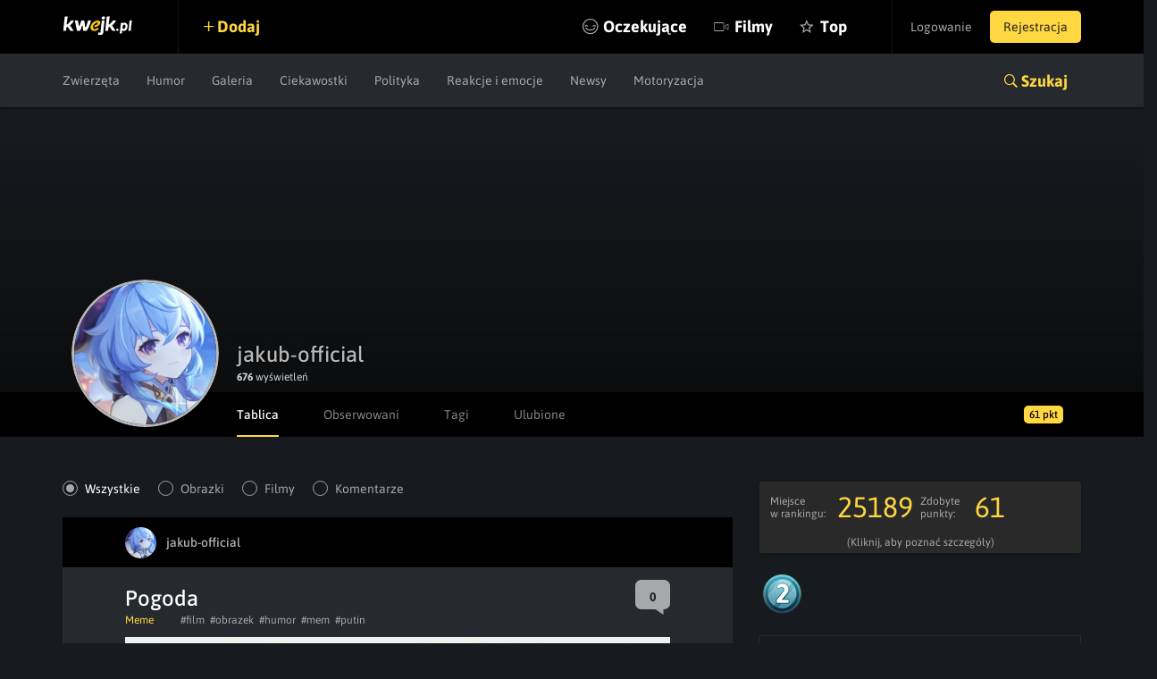

--- FILE ---
content_type: text/html; charset=utf-8
request_url: https://www.google.com/recaptcha/api2/anchor?ar=1&k=6LeiqDAUAAAAAPKE18w_fXUMdgFLqVmCbZqdWyyF&co=aHR0cHM6Ly9rd2Vqay5wbDo0NDM.&hl=en&v=PoyoqOPhxBO7pBk68S4YbpHZ&size=normal&anchor-ms=20000&execute-ms=30000&cb=3m9knuzg1et3
body_size: 49583
content:
<!DOCTYPE HTML><html dir="ltr" lang="en"><head><meta http-equiv="Content-Type" content="text/html; charset=UTF-8">
<meta http-equiv="X-UA-Compatible" content="IE=edge">
<title>reCAPTCHA</title>
<style type="text/css">
/* cyrillic-ext */
@font-face {
  font-family: 'Roboto';
  font-style: normal;
  font-weight: 400;
  font-stretch: 100%;
  src: url(//fonts.gstatic.com/s/roboto/v48/KFO7CnqEu92Fr1ME7kSn66aGLdTylUAMa3GUBHMdazTgWw.woff2) format('woff2');
  unicode-range: U+0460-052F, U+1C80-1C8A, U+20B4, U+2DE0-2DFF, U+A640-A69F, U+FE2E-FE2F;
}
/* cyrillic */
@font-face {
  font-family: 'Roboto';
  font-style: normal;
  font-weight: 400;
  font-stretch: 100%;
  src: url(//fonts.gstatic.com/s/roboto/v48/KFO7CnqEu92Fr1ME7kSn66aGLdTylUAMa3iUBHMdazTgWw.woff2) format('woff2');
  unicode-range: U+0301, U+0400-045F, U+0490-0491, U+04B0-04B1, U+2116;
}
/* greek-ext */
@font-face {
  font-family: 'Roboto';
  font-style: normal;
  font-weight: 400;
  font-stretch: 100%;
  src: url(//fonts.gstatic.com/s/roboto/v48/KFO7CnqEu92Fr1ME7kSn66aGLdTylUAMa3CUBHMdazTgWw.woff2) format('woff2');
  unicode-range: U+1F00-1FFF;
}
/* greek */
@font-face {
  font-family: 'Roboto';
  font-style: normal;
  font-weight: 400;
  font-stretch: 100%;
  src: url(//fonts.gstatic.com/s/roboto/v48/KFO7CnqEu92Fr1ME7kSn66aGLdTylUAMa3-UBHMdazTgWw.woff2) format('woff2');
  unicode-range: U+0370-0377, U+037A-037F, U+0384-038A, U+038C, U+038E-03A1, U+03A3-03FF;
}
/* math */
@font-face {
  font-family: 'Roboto';
  font-style: normal;
  font-weight: 400;
  font-stretch: 100%;
  src: url(//fonts.gstatic.com/s/roboto/v48/KFO7CnqEu92Fr1ME7kSn66aGLdTylUAMawCUBHMdazTgWw.woff2) format('woff2');
  unicode-range: U+0302-0303, U+0305, U+0307-0308, U+0310, U+0312, U+0315, U+031A, U+0326-0327, U+032C, U+032F-0330, U+0332-0333, U+0338, U+033A, U+0346, U+034D, U+0391-03A1, U+03A3-03A9, U+03B1-03C9, U+03D1, U+03D5-03D6, U+03F0-03F1, U+03F4-03F5, U+2016-2017, U+2034-2038, U+203C, U+2040, U+2043, U+2047, U+2050, U+2057, U+205F, U+2070-2071, U+2074-208E, U+2090-209C, U+20D0-20DC, U+20E1, U+20E5-20EF, U+2100-2112, U+2114-2115, U+2117-2121, U+2123-214F, U+2190, U+2192, U+2194-21AE, U+21B0-21E5, U+21F1-21F2, U+21F4-2211, U+2213-2214, U+2216-22FF, U+2308-230B, U+2310, U+2319, U+231C-2321, U+2336-237A, U+237C, U+2395, U+239B-23B7, U+23D0, U+23DC-23E1, U+2474-2475, U+25AF, U+25B3, U+25B7, U+25BD, U+25C1, U+25CA, U+25CC, U+25FB, U+266D-266F, U+27C0-27FF, U+2900-2AFF, U+2B0E-2B11, U+2B30-2B4C, U+2BFE, U+3030, U+FF5B, U+FF5D, U+1D400-1D7FF, U+1EE00-1EEFF;
}
/* symbols */
@font-face {
  font-family: 'Roboto';
  font-style: normal;
  font-weight: 400;
  font-stretch: 100%;
  src: url(//fonts.gstatic.com/s/roboto/v48/KFO7CnqEu92Fr1ME7kSn66aGLdTylUAMaxKUBHMdazTgWw.woff2) format('woff2');
  unicode-range: U+0001-000C, U+000E-001F, U+007F-009F, U+20DD-20E0, U+20E2-20E4, U+2150-218F, U+2190, U+2192, U+2194-2199, U+21AF, U+21E6-21F0, U+21F3, U+2218-2219, U+2299, U+22C4-22C6, U+2300-243F, U+2440-244A, U+2460-24FF, U+25A0-27BF, U+2800-28FF, U+2921-2922, U+2981, U+29BF, U+29EB, U+2B00-2BFF, U+4DC0-4DFF, U+FFF9-FFFB, U+10140-1018E, U+10190-1019C, U+101A0, U+101D0-101FD, U+102E0-102FB, U+10E60-10E7E, U+1D2C0-1D2D3, U+1D2E0-1D37F, U+1F000-1F0FF, U+1F100-1F1AD, U+1F1E6-1F1FF, U+1F30D-1F30F, U+1F315, U+1F31C, U+1F31E, U+1F320-1F32C, U+1F336, U+1F378, U+1F37D, U+1F382, U+1F393-1F39F, U+1F3A7-1F3A8, U+1F3AC-1F3AF, U+1F3C2, U+1F3C4-1F3C6, U+1F3CA-1F3CE, U+1F3D4-1F3E0, U+1F3ED, U+1F3F1-1F3F3, U+1F3F5-1F3F7, U+1F408, U+1F415, U+1F41F, U+1F426, U+1F43F, U+1F441-1F442, U+1F444, U+1F446-1F449, U+1F44C-1F44E, U+1F453, U+1F46A, U+1F47D, U+1F4A3, U+1F4B0, U+1F4B3, U+1F4B9, U+1F4BB, U+1F4BF, U+1F4C8-1F4CB, U+1F4D6, U+1F4DA, U+1F4DF, U+1F4E3-1F4E6, U+1F4EA-1F4ED, U+1F4F7, U+1F4F9-1F4FB, U+1F4FD-1F4FE, U+1F503, U+1F507-1F50B, U+1F50D, U+1F512-1F513, U+1F53E-1F54A, U+1F54F-1F5FA, U+1F610, U+1F650-1F67F, U+1F687, U+1F68D, U+1F691, U+1F694, U+1F698, U+1F6AD, U+1F6B2, U+1F6B9-1F6BA, U+1F6BC, U+1F6C6-1F6CF, U+1F6D3-1F6D7, U+1F6E0-1F6EA, U+1F6F0-1F6F3, U+1F6F7-1F6FC, U+1F700-1F7FF, U+1F800-1F80B, U+1F810-1F847, U+1F850-1F859, U+1F860-1F887, U+1F890-1F8AD, U+1F8B0-1F8BB, U+1F8C0-1F8C1, U+1F900-1F90B, U+1F93B, U+1F946, U+1F984, U+1F996, U+1F9E9, U+1FA00-1FA6F, U+1FA70-1FA7C, U+1FA80-1FA89, U+1FA8F-1FAC6, U+1FACE-1FADC, U+1FADF-1FAE9, U+1FAF0-1FAF8, U+1FB00-1FBFF;
}
/* vietnamese */
@font-face {
  font-family: 'Roboto';
  font-style: normal;
  font-weight: 400;
  font-stretch: 100%;
  src: url(//fonts.gstatic.com/s/roboto/v48/KFO7CnqEu92Fr1ME7kSn66aGLdTylUAMa3OUBHMdazTgWw.woff2) format('woff2');
  unicode-range: U+0102-0103, U+0110-0111, U+0128-0129, U+0168-0169, U+01A0-01A1, U+01AF-01B0, U+0300-0301, U+0303-0304, U+0308-0309, U+0323, U+0329, U+1EA0-1EF9, U+20AB;
}
/* latin-ext */
@font-face {
  font-family: 'Roboto';
  font-style: normal;
  font-weight: 400;
  font-stretch: 100%;
  src: url(//fonts.gstatic.com/s/roboto/v48/KFO7CnqEu92Fr1ME7kSn66aGLdTylUAMa3KUBHMdazTgWw.woff2) format('woff2');
  unicode-range: U+0100-02BA, U+02BD-02C5, U+02C7-02CC, U+02CE-02D7, U+02DD-02FF, U+0304, U+0308, U+0329, U+1D00-1DBF, U+1E00-1E9F, U+1EF2-1EFF, U+2020, U+20A0-20AB, U+20AD-20C0, U+2113, U+2C60-2C7F, U+A720-A7FF;
}
/* latin */
@font-face {
  font-family: 'Roboto';
  font-style: normal;
  font-weight: 400;
  font-stretch: 100%;
  src: url(//fonts.gstatic.com/s/roboto/v48/KFO7CnqEu92Fr1ME7kSn66aGLdTylUAMa3yUBHMdazQ.woff2) format('woff2');
  unicode-range: U+0000-00FF, U+0131, U+0152-0153, U+02BB-02BC, U+02C6, U+02DA, U+02DC, U+0304, U+0308, U+0329, U+2000-206F, U+20AC, U+2122, U+2191, U+2193, U+2212, U+2215, U+FEFF, U+FFFD;
}
/* cyrillic-ext */
@font-face {
  font-family: 'Roboto';
  font-style: normal;
  font-weight: 500;
  font-stretch: 100%;
  src: url(//fonts.gstatic.com/s/roboto/v48/KFO7CnqEu92Fr1ME7kSn66aGLdTylUAMa3GUBHMdazTgWw.woff2) format('woff2');
  unicode-range: U+0460-052F, U+1C80-1C8A, U+20B4, U+2DE0-2DFF, U+A640-A69F, U+FE2E-FE2F;
}
/* cyrillic */
@font-face {
  font-family: 'Roboto';
  font-style: normal;
  font-weight: 500;
  font-stretch: 100%;
  src: url(//fonts.gstatic.com/s/roboto/v48/KFO7CnqEu92Fr1ME7kSn66aGLdTylUAMa3iUBHMdazTgWw.woff2) format('woff2');
  unicode-range: U+0301, U+0400-045F, U+0490-0491, U+04B0-04B1, U+2116;
}
/* greek-ext */
@font-face {
  font-family: 'Roboto';
  font-style: normal;
  font-weight: 500;
  font-stretch: 100%;
  src: url(//fonts.gstatic.com/s/roboto/v48/KFO7CnqEu92Fr1ME7kSn66aGLdTylUAMa3CUBHMdazTgWw.woff2) format('woff2');
  unicode-range: U+1F00-1FFF;
}
/* greek */
@font-face {
  font-family: 'Roboto';
  font-style: normal;
  font-weight: 500;
  font-stretch: 100%;
  src: url(//fonts.gstatic.com/s/roboto/v48/KFO7CnqEu92Fr1ME7kSn66aGLdTylUAMa3-UBHMdazTgWw.woff2) format('woff2');
  unicode-range: U+0370-0377, U+037A-037F, U+0384-038A, U+038C, U+038E-03A1, U+03A3-03FF;
}
/* math */
@font-face {
  font-family: 'Roboto';
  font-style: normal;
  font-weight: 500;
  font-stretch: 100%;
  src: url(//fonts.gstatic.com/s/roboto/v48/KFO7CnqEu92Fr1ME7kSn66aGLdTylUAMawCUBHMdazTgWw.woff2) format('woff2');
  unicode-range: U+0302-0303, U+0305, U+0307-0308, U+0310, U+0312, U+0315, U+031A, U+0326-0327, U+032C, U+032F-0330, U+0332-0333, U+0338, U+033A, U+0346, U+034D, U+0391-03A1, U+03A3-03A9, U+03B1-03C9, U+03D1, U+03D5-03D6, U+03F0-03F1, U+03F4-03F5, U+2016-2017, U+2034-2038, U+203C, U+2040, U+2043, U+2047, U+2050, U+2057, U+205F, U+2070-2071, U+2074-208E, U+2090-209C, U+20D0-20DC, U+20E1, U+20E5-20EF, U+2100-2112, U+2114-2115, U+2117-2121, U+2123-214F, U+2190, U+2192, U+2194-21AE, U+21B0-21E5, U+21F1-21F2, U+21F4-2211, U+2213-2214, U+2216-22FF, U+2308-230B, U+2310, U+2319, U+231C-2321, U+2336-237A, U+237C, U+2395, U+239B-23B7, U+23D0, U+23DC-23E1, U+2474-2475, U+25AF, U+25B3, U+25B7, U+25BD, U+25C1, U+25CA, U+25CC, U+25FB, U+266D-266F, U+27C0-27FF, U+2900-2AFF, U+2B0E-2B11, U+2B30-2B4C, U+2BFE, U+3030, U+FF5B, U+FF5D, U+1D400-1D7FF, U+1EE00-1EEFF;
}
/* symbols */
@font-face {
  font-family: 'Roboto';
  font-style: normal;
  font-weight: 500;
  font-stretch: 100%;
  src: url(//fonts.gstatic.com/s/roboto/v48/KFO7CnqEu92Fr1ME7kSn66aGLdTylUAMaxKUBHMdazTgWw.woff2) format('woff2');
  unicode-range: U+0001-000C, U+000E-001F, U+007F-009F, U+20DD-20E0, U+20E2-20E4, U+2150-218F, U+2190, U+2192, U+2194-2199, U+21AF, U+21E6-21F0, U+21F3, U+2218-2219, U+2299, U+22C4-22C6, U+2300-243F, U+2440-244A, U+2460-24FF, U+25A0-27BF, U+2800-28FF, U+2921-2922, U+2981, U+29BF, U+29EB, U+2B00-2BFF, U+4DC0-4DFF, U+FFF9-FFFB, U+10140-1018E, U+10190-1019C, U+101A0, U+101D0-101FD, U+102E0-102FB, U+10E60-10E7E, U+1D2C0-1D2D3, U+1D2E0-1D37F, U+1F000-1F0FF, U+1F100-1F1AD, U+1F1E6-1F1FF, U+1F30D-1F30F, U+1F315, U+1F31C, U+1F31E, U+1F320-1F32C, U+1F336, U+1F378, U+1F37D, U+1F382, U+1F393-1F39F, U+1F3A7-1F3A8, U+1F3AC-1F3AF, U+1F3C2, U+1F3C4-1F3C6, U+1F3CA-1F3CE, U+1F3D4-1F3E0, U+1F3ED, U+1F3F1-1F3F3, U+1F3F5-1F3F7, U+1F408, U+1F415, U+1F41F, U+1F426, U+1F43F, U+1F441-1F442, U+1F444, U+1F446-1F449, U+1F44C-1F44E, U+1F453, U+1F46A, U+1F47D, U+1F4A3, U+1F4B0, U+1F4B3, U+1F4B9, U+1F4BB, U+1F4BF, U+1F4C8-1F4CB, U+1F4D6, U+1F4DA, U+1F4DF, U+1F4E3-1F4E6, U+1F4EA-1F4ED, U+1F4F7, U+1F4F9-1F4FB, U+1F4FD-1F4FE, U+1F503, U+1F507-1F50B, U+1F50D, U+1F512-1F513, U+1F53E-1F54A, U+1F54F-1F5FA, U+1F610, U+1F650-1F67F, U+1F687, U+1F68D, U+1F691, U+1F694, U+1F698, U+1F6AD, U+1F6B2, U+1F6B9-1F6BA, U+1F6BC, U+1F6C6-1F6CF, U+1F6D3-1F6D7, U+1F6E0-1F6EA, U+1F6F0-1F6F3, U+1F6F7-1F6FC, U+1F700-1F7FF, U+1F800-1F80B, U+1F810-1F847, U+1F850-1F859, U+1F860-1F887, U+1F890-1F8AD, U+1F8B0-1F8BB, U+1F8C0-1F8C1, U+1F900-1F90B, U+1F93B, U+1F946, U+1F984, U+1F996, U+1F9E9, U+1FA00-1FA6F, U+1FA70-1FA7C, U+1FA80-1FA89, U+1FA8F-1FAC6, U+1FACE-1FADC, U+1FADF-1FAE9, U+1FAF0-1FAF8, U+1FB00-1FBFF;
}
/* vietnamese */
@font-face {
  font-family: 'Roboto';
  font-style: normal;
  font-weight: 500;
  font-stretch: 100%;
  src: url(//fonts.gstatic.com/s/roboto/v48/KFO7CnqEu92Fr1ME7kSn66aGLdTylUAMa3OUBHMdazTgWw.woff2) format('woff2');
  unicode-range: U+0102-0103, U+0110-0111, U+0128-0129, U+0168-0169, U+01A0-01A1, U+01AF-01B0, U+0300-0301, U+0303-0304, U+0308-0309, U+0323, U+0329, U+1EA0-1EF9, U+20AB;
}
/* latin-ext */
@font-face {
  font-family: 'Roboto';
  font-style: normal;
  font-weight: 500;
  font-stretch: 100%;
  src: url(//fonts.gstatic.com/s/roboto/v48/KFO7CnqEu92Fr1ME7kSn66aGLdTylUAMa3KUBHMdazTgWw.woff2) format('woff2');
  unicode-range: U+0100-02BA, U+02BD-02C5, U+02C7-02CC, U+02CE-02D7, U+02DD-02FF, U+0304, U+0308, U+0329, U+1D00-1DBF, U+1E00-1E9F, U+1EF2-1EFF, U+2020, U+20A0-20AB, U+20AD-20C0, U+2113, U+2C60-2C7F, U+A720-A7FF;
}
/* latin */
@font-face {
  font-family: 'Roboto';
  font-style: normal;
  font-weight: 500;
  font-stretch: 100%;
  src: url(//fonts.gstatic.com/s/roboto/v48/KFO7CnqEu92Fr1ME7kSn66aGLdTylUAMa3yUBHMdazQ.woff2) format('woff2');
  unicode-range: U+0000-00FF, U+0131, U+0152-0153, U+02BB-02BC, U+02C6, U+02DA, U+02DC, U+0304, U+0308, U+0329, U+2000-206F, U+20AC, U+2122, U+2191, U+2193, U+2212, U+2215, U+FEFF, U+FFFD;
}
/* cyrillic-ext */
@font-face {
  font-family: 'Roboto';
  font-style: normal;
  font-weight: 900;
  font-stretch: 100%;
  src: url(//fonts.gstatic.com/s/roboto/v48/KFO7CnqEu92Fr1ME7kSn66aGLdTylUAMa3GUBHMdazTgWw.woff2) format('woff2');
  unicode-range: U+0460-052F, U+1C80-1C8A, U+20B4, U+2DE0-2DFF, U+A640-A69F, U+FE2E-FE2F;
}
/* cyrillic */
@font-face {
  font-family: 'Roboto';
  font-style: normal;
  font-weight: 900;
  font-stretch: 100%;
  src: url(//fonts.gstatic.com/s/roboto/v48/KFO7CnqEu92Fr1ME7kSn66aGLdTylUAMa3iUBHMdazTgWw.woff2) format('woff2');
  unicode-range: U+0301, U+0400-045F, U+0490-0491, U+04B0-04B1, U+2116;
}
/* greek-ext */
@font-face {
  font-family: 'Roboto';
  font-style: normal;
  font-weight: 900;
  font-stretch: 100%;
  src: url(//fonts.gstatic.com/s/roboto/v48/KFO7CnqEu92Fr1ME7kSn66aGLdTylUAMa3CUBHMdazTgWw.woff2) format('woff2');
  unicode-range: U+1F00-1FFF;
}
/* greek */
@font-face {
  font-family: 'Roboto';
  font-style: normal;
  font-weight: 900;
  font-stretch: 100%;
  src: url(//fonts.gstatic.com/s/roboto/v48/KFO7CnqEu92Fr1ME7kSn66aGLdTylUAMa3-UBHMdazTgWw.woff2) format('woff2');
  unicode-range: U+0370-0377, U+037A-037F, U+0384-038A, U+038C, U+038E-03A1, U+03A3-03FF;
}
/* math */
@font-face {
  font-family: 'Roboto';
  font-style: normal;
  font-weight: 900;
  font-stretch: 100%;
  src: url(//fonts.gstatic.com/s/roboto/v48/KFO7CnqEu92Fr1ME7kSn66aGLdTylUAMawCUBHMdazTgWw.woff2) format('woff2');
  unicode-range: U+0302-0303, U+0305, U+0307-0308, U+0310, U+0312, U+0315, U+031A, U+0326-0327, U+032C, U+032F-0330, U+0332-0333, U+0338, U+033A, U+0346, U+034D, U+0391-03A1, U+03A3-03A9, U+03B1-03C9, U+03D1, U+03D5-03D6, U+03F0-03F1, U+03F4-03F5, U+2016-2017, U+2034-2038, U+203C, U+2040, U+2043, U+2047, U+2050, U+2057, U+205F, U+2070-2071, U+2074-208E, U+2090-209C, U+20D0-20DC, U+20E1, U+20E5-20EF, U+2100-2112, U+2114-2115, U+2117-2121, U+2123-214F, U+2190, U+2192, U+2194-21AE, U+21B0-21E5, U+21F1-21F2, U+21F4-2211, U+2213-2214, U+2216-22FF, U+2308-230B, U+2310, U+2319, U+231C-2321, U+2336-237A, U+237C, U+2395, U+239B-23B7, U+23D0, U+23DC-23E1, U+2474-2475, U+25AF, U+25B3, U+25B7, U+25BD, U+25C1, U+25CA, U+25CC, U+25FB, U+266D-266F, U+27C0-27FF, U+2900-2AFF, U+2B0E-2B11, U+2B30-2B4C, U+2BFE, U+3030, U+FF5B, U+FF5D, U+1D400-1D7FF, U+1EE00-1EEFF;
}
/* symbols */
@font-face {
  font-family: 'Roboto';
  font-style: normal;
  font-weight: 900;
  font-stretch: 100%;
  src: url(//fonts.gstatic.com/s/roboto/v48/KFO7CnqEu92Fr1ME7kSn66aGLdTylUAMaxKUBHMdazTgWw.woff2) format('woff2');
  unicode-range: U+0001-000C, U+000E-001F, U+007F-009F, U+20DD-20E0, U+20E2-20E4, U+2150-218F, U+2190, U+2192, U+2194-2199, U+21AF, U+21E6-21F0, U+21F3, U+2218-2219, U+2299, U+22C4-22C6, U+2300-243F, U+2440-244A, U+2460-24FF, U+25A0-27BF, U+2800-28FF, U+2921-2922, U+2981, U+29BF, U+29EB, U+2B00-2BFF, U+4DC0-4DFF, U+FFF9-FFFB, U+10140-1018E, U+10190-1019C, U+101A0, U+101D0-101FD, U+102E0-102FB, U+10E60-10E7E, U+1D2C0-1D2D3, U+1D2E0-1D37F, U+1F000-1F0FF, U+1F100-1F1AD, U+1F1E6-1F1FF, U+1F30D-1F30F, U+1F315, U+1F31C, U+1F31E, U+1F320-1F32C, U+1F336, U+1F378, U+1F37D, U+1F382, U+1F393-1F39F, U+1F3A7-1F3A8, U+1F3AC-1F3AF, U+1F3C2, U+1F3C4-1F3C6, U+1F3CA-1F3CE, U+1F3D4-1F3E0, U+1F3ED, U+1F3F1-1F3F3, U+1F3F5-1F3F7, U+1F408, U+1F415, U+1F41F, U+1F426, U+1F43F, U+1F441-1F442, U+1F444, U+1F446-1F449, U+1F44C-1F44E, U+1F453, U+1F46A, U+1F47D, U+1F4A3, U+1F4B0, U+1F4B3, U+1F4B9, U+1F4BB, U+1F4BF, U+1F4C8-1F4CB, U+1F4D6, U+1F4DA, U+1F4DF, U+1F4E3-1F4E6, U+1F4EA-1F4ED, U+1F4F7, U+1F4F9-1F4FB, U+1F4FD-1F4FE, U+1F503, U+1F507-1F50B, U+1F50D, U+1F512-1F513, U+1F53E-1F54A, U+1F54F-1F5FA, U+1F610, U+1F650-1F67F, U+1F687, U+1F68D, U+1F691, U+1F694, U+1F698, U+1F6AD, U+1F6B2, U+1F6B9-1F6BA, U+1F6BC, U+1F6C6-1F6CF, U+1F6D3-1F6D7, U+1F6E0-1F6EA, U+1F6F0-1F6F3, U+1F6F7-1F6FC, U+1F700-1F7FF, U+1F800-1F80B, U+1F810-1F847, U+1F850-1F859, U+1F860-1F887, U+1F890-1F8AD, U+1F8B0-1F8BB, U+1F8C0-1F8C1, U+1F900-1F90B, U+1F93B, U+1F946, U+1F984, U+1F996, U+1F9E9, U+1FA00-1FA6F, U+1FA70-1FA7C, U+1FA80-1FA89, U+1FA8F-1FAC6, U+1FACE-1FADC, U+1FADF-1FAE9, U+1FAF0-1FAF8, U+1FB00-1FBFF;
}
/* vietnamese */
@font-face {
  font-family: 'Roboto';
  font-style: normal;
  font-weight: 900;
  font-stretch: 100%;
  src: url(//fonts.gstatic.com/s/roboto/v48/KFO7CnqEu92Fr1ME7kSn66aGLdTylUAMa3OUBHMdazTgWw.woff2) format('woff2');
  unicode-range: U+0102-0103, U+0110-0111, U+0128-0129, U+0168-0169, U+01A0-01A1, U+01AF-01B0, U+0300-0301, U+0303-0304, U+0308-0309, U+0323, U+0329, U+1EA0-1EF9, U+20AB;
}
/* latin-ext */
@font-face {
  font-family: 'Roboto';
  font-style: normal;
  font-weight: 900;
  font-stretch: 100%;
  src: url(//fonts.gstatic.com/s/roboto/v48/KFO7CnqEu92Fr1ME7kSn66aGLdTylUAMa3KUBHMdazTgWw.woff2) format('woff2');
  unicode-range: U+0100-02BA, U+02BD-02C5, U+02C7-02CC, U+02CE-02D7, U+02DD-02FF, U+0304, U+0308, U+0329, U+1D00-1DBF, U+1E00-1E9F, U+1EF2-1EFF, U+2020, U+20A0-20AB, U+20AD-20C0, U+2113, U+2C60-2C7F, U+A720-A7FF;
}
/* latin */
@font-face {
  font-family: 'Roboto';
  font-style: normal;
  font-weight: 900;
  font-stretch: 100%;
  src: url(//fonts.gstatic.com/s/roboto/v48/KFO7CnqEu92Fr1ME7kSn66aGLdTylUAMa3yUBHMdazQ.woff2) format('woff2');
  unicode-range: U+0000-00FF, U+0131, U+0152-0153, U+02BB-02BC, U+02C6, U+02DA, U+02DC, U+0304, U+0308, U+0329, U+2000-206F, U+20AC, U+2122, U+2191, U+2193, U+2212, U+2215, U+FEFF, U+FFFD;
}

</style>
<link rel="stylesheet" type="text/css" href="https://www.gstatic.com/recaptcha/releases/PoyoqOPhxBO7pBk68S4YbpHZ/styles__ltr.css">
<script nonce="St8KpfQ0W-NpCGeZhfsLEQ" type="text/javascript">window['__recaptcha_api'] = 'https://www.google.com/recaptcha/api2/';</script>
<script type="text/javascript" src="https://www.gstatic.com/recaptcha/releases/PoyoqOPhxBO7pBk68S4YbpHZ/recaptcha__en.js" nonce="St8KpfQ0W-NpCGeZhfsLEQ">
      
    </script></head>
<body><div id="rc-anchor-alert" class="rc-anchor-alert"></div>
<input type="hidden" id="recaptcha-token" value="[base64]">
<script type="text/javascript" nonce="St8KpfQ0W-NpCGeZhfsLEQ">
      recaptcha.anchor.Main.init("[\x22ainput\x22,[\x22bgdata\x22,\x22\x22,\[base64]/[base64]/[base64]/ZyhXLGgpOnEoW04sMjEsbF0sVywwKSxoKSxmYWxzZSxmYWxzZSl9Y2F0Y2goayl7RygzNTgsVyk/[base64]/[base64]/[base64]/[base64]/[base64]/[base64]/[base64]/bmV3IEJbT10oRFswXSk6dz09Mj9uZXcgQltPXShEWzBdLERbMV0pOnc9PTM/bmV3IEJbT10oRFswXSxEWzFdLERbMl0pOnc9PTQ/[base64]/[base64]/[base64]/[base64]/[base64]\\u003d\x22,\[base64]\x22,\x22wobDisKvw6QAw7vCm8KRQsOBScOjG8OkDzwvwpgHw7VbPcOBwosrTBvDjMKYPsKOaSjClcO8wpzDhwrCrcK4w4k5woo0wpcow4bCswwRPsKpU1diDsKEw4ZqET4VwoPCiy3CoyVBw7PDmlfDvW/[base64]/Cu8KdP1gOwonCp8KCKMKgd8Kqwo7CssOaw4pNSWswQcOIRRtABUQjw67CmsKreEFDVnNBMcK9wpxEw5N8w5YPwrY/w6PCh0AqBcOww7QdVMOPwoXDmAI/w4XDl3jCvcKmd0rCjsOAVTgTw75uw51Pw6BaV8KWRcOnK2DChcO5H8KrXzIVZsOBwrY5w75bL8OsQXopwpXCm3wyCcKMLEvDmmjDoMKdw7nCs1NdbMK/NcK9KDDDrcOSPRnChcObX1PCn8KNSUHDiMKcKwnCrBfDlwnCtwvDnXrDhiEhwofCiMO/RcKHw5AjwoRHwqLCvMKBLXtJISVjwoPDhMKnw6wcwobCimLCgBEgElrCisKmTgDDt8K1FlzDu8K7a0vDkQrDtMOWBRjCrRnDpMKYwpdufMOsLE9pw4p3wovCjcK6w6Z2Cwg2w6HDrsK+I8OVwprDqsOmw7t3wosVLRRICB/DjsKpdXjDj8O5wrLCmGrCgznCuMKiEsKRw5FWwozCuWh7NRYWw7zCizPDmMKkw57CnHQCwowxw6FKUcOswpbDvMOQGcKjwp1Nw6Viw5A3R1d0Oh3Cjl7DvXLDt8O1JcKVGSYtw7J3OMOnSxdVw5/[base64]/WsKxNQrCuTzCpsKxw5wVwps8D8OsWyxbw7nChMKIaGhKTzPClcKbLGnDh0BCY8OgEsKgfxstwqfDn8OfwrnDmiccVMOxw6XCnsKcw4M2w4xkw59bwqHDg8OCcMO8NMOgw78Iwo4ROcKvJ1AUw4jCuzY0w6DCpQwNwq/DhGzCtEkcw4HChMOhwo1xEzPDtMOowrEfOcOjS8K4w4A0PsKdGWAYW0zDj8KSW8OzFMOVOyZxacONCMKHTG5uGjzDqsO2w7FIbMOBbHMQPkJ7w7jCncOzCzvDnDrDqjTDqRPCisKZwr8cFcO7wrTCuRbDgMOKYwTDgWEsSFFDbcKcRsKXdh/DlQ92w7s+OyjCtMKTwonCpsOsDSoow7zCqG5iQw3ClsOkwo7ClcOvw6jDvcKhw4PDssOAwp11Q0rClsK7N1w5VcOUw7g2w5XDr8OJw5DDjmDDscKIwqzClsKQwpUuSsKkJlLDgMKKJcKBa8Ogw57Dh0lVwpFcwrYrVsK2F0zDocOOw4rChlHDjsO/wqnCusORYR4bw77DrcKMwqbDo2ZFw5Z2W8Kzw4pyD8OUwo5UwpZ7Y3tFLHPCjghvUmx6w71MwprDkMKVwqDDhSVBwo9/[base64]/[base64]/Dv8ODTMKjwp/[base64]/CrsO+w5l+wrHDoW7Cj8KQASEPw7nDoDjDh8KoU8KwS8OAHynCmH1FXcKSWcOLCDzCrcOow7dEPGXDiHwgb8KJw4/Dr8K9J8OKEsOOFcKAw4fCj0HDmhLDlcKTWsKMwqRDwrXDhj5oV07DiSjCknt5b3hBwq/[base64]/CmXXDqTDCsGjDgsO9cMKEbsO0VMKtwpfDgcO5GHXCsBwwwpYMwqkxw5vCtsKywqFywp7Cr0w0dCYewr0rw5fDhAvCpGR2wrrCoyBpK0HDsHpVwrHCqx7DoMOrZ09pH8K/w4nCi8K8wrgrNMKbw6TCv27CpWHDjl8gw7ZBQnAEwplHwoALw6YtPMO0TQXDjMOndiTDok3DqyDDkMK6aiYTw5/CtMOzSmrDn8OeH8Kjw6cFLsOpw5krG0x5R1JfwofCicK2WMKFw4DCjsKhUcOHwrFRE8OcU0fCrzvCrTbCmsKowrrCviYiwqdWEcKQEcKlBcKpG8OLcyzDnsKTwqYEIjbDjxd4w6/CpDN4w5NVRiRrw6gIwoZ1w57ChsOfasKEC21Vw445PsKcwqzCoMOkQ2jCvE86w5gbwpzDt8KFDS/Ck8OEVkvDt8KNwrzCtsODwqDCs8Kfd8OEA3HDqsK5M8KQwqU+Gj/DlMOhwpU8fsKGwonDhhAWR8OjJ8KtwpnCt8KzOzvCr8K4PsKpw6HClCjCpBnDrcO2PQQ+wo/DqcONQA01w55PwrM9TcOMwrxAb8KtwoHDhmjCoiwVQsK0w4vCt3xsw4PCgnxtw5V1wrMXw6h4dW/ClTXCt3zDt8OxSsO2F8Kzw6HClMO1wrEswo/[base64]/w5XCjMOCIyIJFcK3X8OmwpnCnQXCpMKWw4jCucOwHMO6wpvDnMKrOibCucK2LcO0wpQfKxEfPsO/wotkO8OWwrPCoyDDpcK7aCHCjXrDgMKSL8KywqXCvsKWw4pDw6lew7V3w7k1wp7CmHITw5nDlcKHZGtXw6Y2woN+w61pw4wEJcK3wrjCuXhzG8KPOcO4w47Dg8KdMybCi2rCrcOIMsKqYXXCmsOjwr/CsMKDZlrDtRwSwpxowpDCg3lKw480QTjCiMKjLMOQwpfCqgMUwqg/AwfCizTCmAwDMMOUKgXDiBvDlRHDj8KYc8K8LE3DlsOIDAEJesKSWG/Cr8KaZsOocMOswoFDbyXDpMKnB8OqP8KwwrbDkcKqwqHDq2HCt3gcGsODSXnDkMKOwoYmwq3DvsKywonCuyIBw79aworCgEPDowNpAA9kMcORw5rDvcOlBsKDSsONUsOMShlaGzBfG8KVwoNARDrDicO/wr7DvFUaw6nCsHV4MsKEaRbDkcK4w6HDn8O4WydNCMOKUXDCsREbw6bCmMKrCcOyw5fCqyvCuhzDh0vDlAPCqcOSwrnDo8Okw6AbwrzDl2PDosKUAiBdw5MBwpHDvMOEwr/[base64]/DqcKXU1fCgSBJG8OYwoHCj2zCpsK6w4pzBwTClMKxw5nDqF4Ow7PCsHTDg8Oiw47CmCvDg0nDkMKLwoxrO8OKD8Opw6dhQnPCrkotcsOpwrQuw7rDknrDk0jDosOSwp3DjFHCqcKgw7LDusKOViVeCsKEw4rDq8OUU3zDtibCpMOTd1bCrsKjesK0wqHDiF/Dt8Ozw6DCkSdSw6ZYw5fCoMOow67Cq0ZzXC/Djn7Di8KoPMKGHDVAHCg/[base64]/w4haw68fAsKYw6AGwrnDkDFeKD5Bwo05w5fDlMKSwoHClmdawoV2w47DpmTDrMOlwqUQasOtMT3DjEFYfFfDjsOJLsKzw6VmXyzCqVsSSsOvw7XCpcKtw5nCgcK1wo7CrMO7ByjCnMKwLsKlwrTCiQZaUcOQw5zDgsO/wqTCpxjCrMOqDiBXaMOfJsK3YTtyUsOJCCzDnMKtLyA9w6VcdE9Zw5zCpcKMw4XCscOgUWEbw6IYwrU+w7/Dji80wpVawrfCucOTYcKow4/[base64]/CkUlLDQNww5TCqR8NbWFfblTCs0J+w67DiXrCpB/[base64]/Cl8OJwqvDt8O8wrhfVsKmLHgjwqMFw6lPw5zDgT8OGcOkwo/Cp8Obw6PDhsKNwoPCtlwJwozDlsKCw79aN8Ojwrtgw5LDrSXCqMK/wo/CoVgxw7dhwrTCvRbCsMKTwqZ7WMOvwr3Dp8K/RD7CkhNnwovCtGN/WsOCwog2ZkPDrMK9YH/DsMOaDsKMMcOiKsK0AVbCpcO4wo/CgcKlw4/ChRNNw7Rgw5BPwpg1QMKgwqZ0I2fCksKFSW3CvEJ8N18ldgfCocK4woDDpMKnwoXCqg3Chjc4GxzCmkQvEcKZw6LDsMOAw5TDm8OrCcOWYwnDh8KVw7wsw6RIJsO3ccOtb8K9w6RdBFYXTsKcBsKzwpjDnnoVFVzDusKeIwJFBMK0f8KCUytpMsOZwpd/w7EVIBbDmDYRwqTDkWlycAkawrTDvsKYw44BVWzCucOywrkxeDN7w51Qw4V/LcK7eQzCvMKKwo7CjSl8O8OmwpZ7wqtZZMK5GcOwwow+Dm4RM8K8wr7CinfCmiZgw5BMw7LCvcKNwql7RUjCtTVzw4ImwrDDssKgQHsxwrLCgncxLjohw5HDrsKdQcOnw6jDv8KzwpjCqsO/wpkswoQYaQF7TcOrwqXDu1QWw4LDr8K4aMKYw53DnsKFwoLDtMOuwpzDqMKpwq7CqhbDkk/[base64]/w4/CoMO4wrTCjcOSw7xZSh/CrT1xOXdhw6ljecK6w7pUwrV9wovDp8O2TcO9AhbChGPCmVrCusOaOmcQw47Dt8ONb3jCpEInwrTCssKUw5/DqEsywo47GV3CmMOnwp5bwqpywocbwqvCgjvDg8OGXSjCmlgjGnTDq8Kpw6vCmsK2WVdBw53DjsOrwqFOw6sZw4J3Gj/CumXDssKUwp7DpsKbw6knw7LCvBjCvSxrwqbCv8KDbhxRw54bwrXDjk5RK8KdV8O3CsOGEcOXw6bDv2bDmsKww7fDu2M6D8KNHMKkFXPDnCtxRcKoC8Kfwp3DlyMOBzDCkMK4wqnDj8OzwqIQNhbDpD3Cr1sfE31JwqkPEMOcw6vDkcKFw5/Cr8OMw5TDqcKgPcKywrE2FsK7f0pcElbCuMO2w5olw5gdwqwvP8KzwqfDuTRtwqAKZklXwpILwptWDsODTMO8w5/CoMOYw7hXwp7CosOxwqvCtMO3ES3DoCnDoB4hWnJjGG3CuMONYsKwZcKbSMOIaMOsa8OQb8Osw7bDshAwRMK5Unkaw5rCthjCkMOZwqjCuSPDix4+w54RwrTCtEkowrXClsKfwo/DjU/Dni3DtxLDiFdDwqzCr1YsJcKedAjDicOMIMKVw67CrRI9R8OmElrCv0LCkzU7w4NMw4bCtmHDtgjDsUrCrGdTasOSDMKrIMO4W1LDg8ORwo1Ew4TDscO5wp/[base64]/CqcOxe8O4Nw7CtxTCvmnCqBkDw5pfwpLCpCJmQ8O6d8KrWMKww4hzI0BnP0DDtcOCZU5/woTCuHjCvhrCjcOyQsOww74PwqhCwoUJw7XCpwLCrg9VTzg6GXPDmw3Coy/DrTM3QsOtwqgsw7/DlnrDlsKnwrvDpcOpemjCvMOewrsYwoTDlsK6wpAKdcKmYsOdwojChMObw49Nw5YFJsKTwq/[base64]/aH9nCSp7w4VFwqJ1w5EuBcKtw5A6wqcrwpDCqMKHHMKEIwBhWg7Dk8Oyw40dNsKmwooVbcOowpZmAcKHKMOcfsO3BMKewqfDgiHDvcKQVHt2YsODw5h6wqrCsEpRTsKFwqVKFBPCnD0IPkccT2vCisK3w4TCviDCncOEw5tCw40swrp1JcOZwq1/w5g7w4zCjVtYI8O2w4cWw65/wpTCim1vPzzCkcKvZzEGw7rClsO6wr3CmHDDrcKWFGEAPU9xw7gcwprCoD/DiHImwpBpVlTCpcKvdcO0W8KMwr7CuMOIwrrDgSbDglhNwqfDmsK8wo1iSsKDHWPCsMOycVvDoDBQw6xxwrwtW1fCunZcw5XCs8K3w74qw78gwr7CinV1W8K2wrY4wqN0wq85Mg7ClEXDkg1Bw7/CoMKKw5zCpmMiwrtoOCfDqBLDl8Kof8O0wrrCmGPDoMOhwrV1w6EKwpxhUmDCrE9wI8O7wpxfQxTDvsOlwo1ewq9/GcKlacO+JRlnw7VIwqNPwr0Pw5l/wpJiwoDDm8ORG8OobsKFwr9FXsO+UsKdw6wiw7nCo8OAw4jDnz3DmcKLWCI0WMKPwpfDv8O/OcONwr3CiQMIw7ERw4tmw57DuU/DrcOyaMO4dsKVX8OjJcOuO8O4w4XCrFPCvsKxw6rCu0XClljCuhfCugrDpMOUwo1TScK9OMKDC8OFw6Zqw69lwrU3w4FPw7YHwoYSJGJCKcKww70Nw7jCjw0oOD4+w4fCnm4bw6o1w7YYwprCr8Oqw7/DjDdDw4xJAcKAGsO6U8KCUcK4DW3CiQJbVCpWwr7DoMODJMOALA3ClMKiQ8O7wrFFwrfCql/CucOLwqfCtyvCiMKcwp7DuH7DkjXCuMOOw7nCnMK4Z8OqScKnw4JrZ8KLwqFTwrPCn8KGSsKVwqPCklByw7zCtRYPwpl2wqXCkDZzwoDDtcOww7NbKcK+csO/[base64]/Cg8ObecO8dmkyacOawprDjTzChXDDrMKEM8KVwrpqw4zCsHs+w7Uuw7fDjsK/bGAKw4V+H8K9UMK2bDJkwrbCtcKvZQkrwoXCoRd1w4cdDsOjwpkgwqwTw4E3P8O9w4kRw7tGWCxEWsOAwrAXwpbCtVkdcDjDg1twwp/DjcOTw6wOwq/[base64]/[base64]/Cq0BMwoZGJE08w79tw6TCoMOGBVLDrkLCo8OnOQLCih/CvsOEw6h5w5LDqMK1Mz/[base64]/Cs2LCn8K4wqADw5gCw4dgOsKEw7fChWDClA7CjDNSBsKxFcKhOFI3w75KRcOswot0wpJ6KcOFw6Ycw4QFUcKkw7EmGMOQDcKtwr86wpdnFMKewoY5XTp6LmZ+wpEXHTjDnElVwpvDqGbDuMK8fk7CqsKsw5HDjcK3wr8bwoZtEjMmCA1UPcOqw48/[base64]/wrBtwrXCiVDCkD4sa2RBI8Oaw6XCnsOMwqN6QEZUw5oYJBfDiHQHVSEYw49iw6gjDMKYA8KKKX3CnsK2dMODEcK9elPDlF11NQMlwqQWwo4QMx0KJFkSw4nCn8O7EMOMw6bDoMOUVMKpwpjCmxA9fcKvwpwXw7ZpQlXCik/Ct8KFw5nCvcKCwqDCoA98w6XDlVlbw54gZDxgT8KpVcKAKsK2wpbCpcKvw6PCtsKFG1kEw7BHV8OgwqnCum4yacOBe8OcXcOgw4jDlsOqw6/DgGQeUsO2G8KkW2kgwozCjcONesKNSMK/Pmsxw4jCmjIuYioVwq/DnTDDhMKrworDuXXCpMO0CxPCjMKGOsKewoHCt1hjbsK/A8OCdsKZNsOfw7jCgn/DqMKWW3cRwqlPDsOACFArBcKuCMOWw6vDvsKhwpLCtcOKMsKzcDpkw6DCtsKpw7dPwprDpF/[base64]/CtUQRHlXDrmlRw7IGa8KQPMKxw7zDn1/CsBTDnsO4XMObwq/CsWHCh17CjGfCvihuKsKZw6XCoDsHw7tvw4bCgH98KWo4OAAEwp7Dk3zDmsOheDvClcOkFzpSwrwfwq1Qw4VQwpDDrk49w6XDnVvCq8K/OGLCpiMAw6rCiTc6MlXCoyFzU8OEcVDCjX80w4zDr8KqwoJAcH3CklBKBsO9JcO9wpvDsDLCimbCjcOodsKaw6HCscOFw4EiRi/DtsO5X8Ogw7ICLMObw6Rhwr/[base64]/F8OEHMKrw5lLACthwoxXfkLCkhfDosK0w6M+wpUnwqQ7f2HCqcKhRAM8wonDqsKDwokxw4rDpsOJw5lcdAE5w5ASw7fCgcKGWcOAwodKacKKw4RFecO3w4ZGEnfCglnCixbCg8Kef8Okw6TDtxwow5EJw78bwr1kw5Ntw7RnwosJwp3CjTzCtz/CvDTChVhEwrdQQMKWwrJLL3xtAyoOw6c+wrJOw7TCv2J4QMKCLsKcccORw4XDm1oYS8OBw7rCgMOhw5LClcKVwo7CpHdYw4AnNhXDisK3w4Z2VsKSYVE2woorW8KlwpfCpjlKwqPCp2vCg8OBw7MuBirCnMK/wrgiaTbDjcOqKcOKS8OMw6wJw6gfLh3DhsOuP8OAO8OOFF3Drl0aw7PCmcO8QGvChWXCoClowrHCuC4ROMOONMOXw7zCsmg2w5fDp37DqGrCiT/DuUrCkx3DrcKqwr8gd8KUfnnDmXLClcK9XsO1cGTDp0jCglnDtH/CpsOQeiUvwqkGw6jDp8KGwrfDiWfCoMKmw5jCt8OzURHClxTCscOjDMKyU8O2eMKvI8OQw6DCpsKCwo9/fhrDrQfCmsKeVMKqwp7Do8OZJXp+b8O+w5obQyU6w599Jk/Dm8K4HcOPw5onS8KDwr8zw7XCjcOJw6fDt8O9w6PDqMKkU2rCnQ0Zw7jDkjfCv1TCgsKcO8KTwoMrfcK5w5ZIcMObw6pgfWYFw6BJwrDCh8Klw6rDssODbRwpVsOXwonClV/CuMKGacKCwrbDlMOZw73DtzjDpcOowrV5JcKTJG4VGMK/MAbDjWEIe8OFGcKbwoZNZsOywqrCsDkKfVIjw7pzwrLDvsOXwovDsMOiShpQEcKlw5YewqzDmHReZcKiwrrCt8OMHj95BcOhw4ZBwoDCkcKKDXbCuF7CnMKQw59pwqLDp8KPA8KOeyLCrcONGm3DisO5wo/[base64]/Dj3TCnhLCj8OnwqjCqC50ZMKEwqDCli7CnT00w6Mlwo7DkMOlLRhjw5lawp3Ds8OEw5RvImDDlcOmAsO9dsKYDGYCYCMKO8Oww7QAKjvCiMKgY8ObZ8Krwr7CvMO8woJIHMKkIMKhO1lsdsO9eMKaPsKAwqwPDcOVwo/DocOdVCzDikPDisKrCMOfwqItw7XDisOWw7/CocKSKTHDpsKiLVDDnsK1w47DjsOHHmTCjcO3LMKgwrUjwrzChMK+TkfCqXplVMKGwrzCuiTCk2FAd17DoMOPY1HCoWLDm8OpVnQZHknCpizCtcK/VS7Dm2/[base64]/Crh5xUgbDiC7CkFzCjsKuQsKpCk/DsxEeM8KDwo7CnsODw6c3VkBSwqoSdQbChWstwr99w7BywozCq37DrsO9wqjDuX3Do1tqwojDtMK6W8KqPD7DtcKZw4R/wq/Cu0AIVcOKMcKUwotYw54bwro9K8K4TR8zwqDDpcOqwrHCjBLDusKGw6d5w5AWSD4mwp4vd2BqR8K3wqfDthLCucOeIsO/wqN5worDlUFCwpPDjcOUwrwcKMOKZsKIwr9sw6zDiMKiH8KpFQkcw5cfwpTChsOjYMOawp3DmcKjworCgVQ/NMKCw5gwRAhJw7DCmT3DuRzCr8KVcGjCiiDCn8KHJDN3bzNbZ8K9w4J6wpxyJ1XCokBEw6PCsw5/woPCuS/DrsOlaSBOwqxEfmxlw7FIb8ORdsKow6FuU8OnGyLCqVdaPFvDp8OmDsK+dHYXCiDDusOScWTCnmDCg1XDjn0/wpbDvcOwZsOQw5DDhsKrw4fCh1Y8w7fCgTPDsgjCvwVbw7ghw7HCpsO/wqrDssKBRMKYw7rDgcOJwqXDvhheYA/CucKvcsOFwp1Wf2VBw5FFCA7DisOaw7bCnMO4MFTCghLChHXChcOcwrxbRifCjMKWw6pjw5vDnXA5FcKmwqs6HAfDilpvwrXDucOnBMKPb8Kfwp5CaMO2w5/CtMOKw6QyMcKIw57Dm1tEXsKfwqDCjGbCmcKPd2ZNecKDP8Kww4oqJcKjwpsxcSMgw6kPwrg9wpHDlD3Cr8KfLih7wrg/w5Rcwo5Aw5QGHcKyc8KxFMOEwrAkw5MYwrnDo2pVwoZ2w7vCmH/CgzQjfBZ8w6tzN8KXwpDCh8OjwrbDisOgw68lwqBiw4tWw6kIw4LDinDCqsKODMOrSSp6McKhw5Vne8OYcR8DQsKRZEHCm09XwqUME8KGKkfDogvCvMOqQsO5wrrDnCXCqCfDuF5xHsOawpXCpltRG3/DmsKqa8KVw7ExwrNnw4bCncKIC3kaDjl/OcKRfcObJsO0FcKmUz1SEz9yw5tbH8KDb8KrMcO9w5HDt8OQw78MwovClg4ww6A9w5jDl8KqNsKRNGMYwoHCpzQseFNsbQoYw6tabcOXw6rDmSbChmHCul4+NMOEOsK/[base64]/DisOCwqELHRZdWxhgLl0GbcOdwog/e2jClMO4w7vDmMKQw5/CiWHCv8Odw43DsMKDw7UUfirCpVdewpbCjMKSKsK/w5/DqCPDm1cbw7FSwoNQPMK5wpDDgMOVYw5FFxfDgjBtwpfDvcKfw7hgN3rDiVMHw4dIRMOswpLCkjIYw6FJBsOHwp5fw4czXwdnwrA/FR4pCzvCp8OBw74Vwo3DjGtlAsKBOcKnwrkPIjTChzYuw5EHOMO3wpp5G33DiMOzw5sCUnATwpfCk1Q7I2MGwqNKC8O6TcOKGSF+ZMOHfSrCn1jCiQIAESZaTMOiw5zCqXRow6gWG0cwwrhYYkfCgQzCl8OTN35bbMKQJsO+wocgwobCuMKyXmZbwp/Dn3h9w55fCMOQZ04law0UAcKgw5zDqMOcwofClcO9w4pYwpREbyXDvsKBSUDClyoFwo84QMKtwqbDjMK2w7rDpsKvw5cswq5cw6/DvMKiN8K5w4bDtFZUe17CnMO4w6ZZw7sawrg4wp/CuDkSaj1bCh9vSMOFUsOfUcKjwq3CicKlUcOaw4hywoNTw6MWFVjDqTxEDFjDiknDrsKow7jCu1txcMOBw77CvcKUTcOJw4HChEM7w5zClV5aw7JBAcO6DWLDtCZTRsOSfcKnDMKIw6Iowrg4d8OEw4/CncOPDHbDmMKPwpzCtsK1w7kIw7I9f2s5wp3Dv14nPsKeW8KxRsKuwrszbWXCnBN8Qm9ZwrbDlsKDwq1lE8KXPBQbJBgLPMODUhVvIMOmDMKrJ0c+HMKuw77ClMKpwp3CgcKkNibDtsO/[base64]/DgU0Vw7g4w6nDqsKtC1oDBcOEI8KjcMO9wpZ5w7NyBCbDh2x6X8Ktw4UbwoTDryfCjVHDtxbClsOQwo7CuMOSTD0SWcOvw4DDoMK4w5HCiMOmAG3Cj0rDpcOiJcKmw4dew6LChcO/wqsGw7VNUhsyw53CgsO4DMOOw6VmwoLDhHnCk0rCicOow7TDgcO/e8KEw6JuwrXCu8KgwqpFwrfDnQLDsT7DrWopworCgVPCuj9KcMKWRcKrw44Xwo7Dk8KqTcOhAF90KcORw4LDiMK8w5bCrMKcw7jCvcOAA8KbYznChmjDi8OTw6/[base64]/DmjNWw5LDlcK5PsKPLcOOQMKxwq7CjULCi8Obw51Nw6BswrHCknnCriEUDsOpw6XCncK2wpQYWsOMw77ChMOhCQnDokDDqXjDlEoMcxXDh8OuwqduCDzDqVRzCX4lwqxpw7XCrw10Y8K/w6lQZcKgQBwyw5sERMKPw4UiwohNIEhrYMOXwrtvVEHDnMK8J8KIw417A8OvwqtVa2bDpwTCjD7DoE7CgHFAw4oHecO7wqElw7oLY2DCkcO1E8OPw4HDnVLCjx1kw7TCt2XDhA/DucOew4rCh2kLYUXDk8ORwptHwohgKsKmM0bCksKuwq/DsyMqWlLChcOlw7B1M13Cq8OBw7ldw7TDl8ODf2VwdMK9w5Z5wrzDpsOSHcKnw5PCl8KWw4h8fH5Fwp3CkRvCocKWwrPCgcKEN8ONwq3CszB1woLCm1QfwoTCqWoHwpcvwrvDhnEWwrkTw5PCrsOgJhrCtkrDniTCoC9Hw6fDqmvDiCLDh3/Cp8Ktw7vCq3o/UcOBw4zDggFlwrnDnybCqjrDl8K9asKYRC/CjMOIw4jDn2HDrAUMwp9ewqHCs8K7EsOdQ8OZaMOJwqlfw7dgwoA3wrFtw7TDk0jDkcO9wqrDssO8wovDtMOYw6hhCADDp397w5ABLMOZwqlADcO7eh8MwrkIw4B3wqnDmkjDkQvDg1XCpGsYADFyM8KUXBHCgcO9wrdeL8OLLsOnw7bCtljCvcO2VsOJw50/woQWBhIMw6VMwqh3FcOnasOOdHd5wpzDksO2wo/CssOnIsOvw7XDvMOPasKTPmPDkCrDlBfChnbDnsOFwr7CjMO3w7HCji5mDDNvUMKtw6nCjCl/wpZDPhXCpyPDm8Kjw7DCvhzDlgfClcKEw4bCgcOdw6/Dj3giQcK5FcKGHRrCix7DsjnCkMOjazXCryRswqFQw5jCksKaImhzwooTw6rCnmDDpFXDlx7Dv8K4bADCrGRuO18Mw7Vlw4bDnsOUfxBrw7EWbHAGfFQ3PQPDucK4wp/Dt0jDpWVxMlVhwoXDqUPDnSnCrsKdDXvDnMKnZRvCisK8FAweExBYAFNcBGDDhx9vwqFpwqkDP8Oif8Kjw5fDlCwSbsOBQE/DrMO5wq/CmMKowr/DtcOdwo7DvlvDr8K3L8OHwqtKw53CpUbDvmTDiHAow5hNaMObHGvDjMK0wrsRf8KiFGzCpwoEw5fDp8OGZcKDwqlCIMOiwpRze8KZw68CT8KlIcOjJARMwpXDhA7DkcOSasKPwq/CpcK+wqBNw5rCuUbCnsO3w6zCtl7Du8OswoM1w4jCjD5dw6dYLn7DoMKEwoXCgy80VcO7WcKPBkF9ZWDDnsKZw4TCq8KiwrNJwqXCgsOTCh4Jwr/Cu0rCs8KYw7AIIcK/wpPDtMOdO1vDusKFU1HCgjgkw7jDuS0dw7Jdwpcpw7c5w4vDhMO4PMKyw7BLMBM5R8OJw4JTw5Mmej1jIwLDkHLCqkRcw7jDrBlBFHsMw7JAw5nDvcO/dsOKw5LCvcOoAsObM8OCwrsSw7PCjmt5woJ5wpJXCsOXw6DCs8Ogf3HClcOUwq9zF8OVwpzClsK1J8OAw7tOSy/Dk2x7w6TCrSfCiMOeY8OMbjxbw5fDmRMtw7c8FcKAahDDmcK7w41+wpXCj8K+CcO7w7VFacK9GcOfwqQZw74MwrrDs8Obwrt8wrfCrcKKw7LDi8KIAMKyw7IvSAppecKmVHHClmLCvxfDlsKBYkwNwq15w6knw6PCjTZnw4/CpcKAwodzAMKnwp/DihkNwrhTU0nCqH1cw4VICEBSZ2/CvCdZGRlAwpIWwrZrw4HCt8Kgw67Dmj/CnTF5w5TDsGxMYEHCgMOobAsCw5J0XQTCu8OCwpDCpkvDj8Kfw6hew6DDrMO6MMKGw6Juw6/DicOJZMKbX8KZw6PCnUfCjsOWU8O3w4gUw4QSaMOXw6dcwqoaw43DngzDv0nDvR1AVcKvVcOZHsKUw60tH2oIe8KLai/CsQ1jCsO/woJeBFgZwqLDtinDm8OEQ8OqwqXDpWnCjcKRw4jDiWQlw5LDl2jDnMO6w7QsV8K9McO2w4DCoGdyJ8Odw6N/KMOiw5pSwq1mIm5Ywp3CkMK0wps1S8OKw7rCuS1hY8ONw7QKBcOiwqdzJMOXwp/CgkHChsOIQMO1K17DuRQRw6vCrmvDoX8iw5NWZChMXRRewoFISk5+w6zCnhROP8KFWMKHMFxhHBvDg8KMwop1w4bDoWYWwoHCggh5S8KdcsKEN1vCulfCosKSJcOBw6rDpcO2D8O7b8KXPgo7w5Zyw6XCgjwRKsKjwoQvw5/ChsKsDnPDrcO0wr1XE1bConl/w7XDl3/DqsOaHcKkfMOZNsKeWRXDuhx8G8KPN8OawqjDgxdHacKcwpZQNDrDp8OVwqjDlcOTPG9tw5nCmk3DpEUYw6Urw4wYwo7CnAg/[base64]/Dm8Kca8OlPcOxw75ewrIYD1gXZMOeTMOkwpUVJnhJGG0MbsKBNHFccwLDisKMwoUowpcECDXDrcOFZ8O8UMKnw6TDo8K9OQJTw4fCuSFXwpV/LcKHbcKAwoLCgFfCh8OwM8KGwoVYQS/DvcOBwqJPw5ADw4bCvsO+S8KRTBZJasKPw4LClsOaw7kyWsOWw7vClcKHWHRZdMKWw4c4wqIvS8K8w5RGw6UuRsOsw60uwoh9I8OdwqQtw7vDljHDl2LCvcO0w7Qnw6bDuR7DuGwqUcKUw7lNwqnCjsK0woXCiH/CncOSw6pVT0rCrcOfwqDCkXHDlMO7wrTDnRzCj8KyWcOneHRqPFzDikXCgMKae8KYG8KmfWlNbjkmw6ZOw7/CtcKmGsOFKsORw4BRUXt1wqEYASbDjAt7aVrCj2TCtsO6wr7Dt8Kmw7NrBnDCj8Kmw4/DpUgJwocEUcKGw5vDkkHCuABPO8KBw5UiPFE5B8OxNsKtASvChR7ChB0fw5jCqVZFw6bDkCtxw53DtzQldBgyL03CvMKaK1VXQMKWXFoCw498MyxjYG18H1cTw4XDvsKpwqrDhXPDjwRCwpxkw4/DuFfDu8Ohwrk4BgVPPsKcw5/Cn3FRwpnDqMObDArCmcOJA8KzwoEwwqfDmjs4fT0kD2DDjB8nAMO1w5Asw5Ipw59uwpDCjMKYw7UyVg4kB8KfwpFUbcK5IsOJBhTCpXUsw4nDhnvDusOrCTLCpMK6w53CowE5w4nCgcKzX8KhwpPDpHJbGRfCg8OWw5TCvcKVZTBteElqZcKZw6vDssKiw4TDgE/DnjvCmcKCw5/[base64]/VMKgBsOXw69mw5fDmBXCpn9mw7LDhGp3w4XCmwknM8OPwp8Cw43Dg8OXw6rCh8KkDsOZw5LDungHwod2w5NbAcKHPMKZwp02V8OSwo44wog5TsOUw5x5A2zDtsOYwop5w74CeMOlfMKSwqjDicOQeRQgeXrCsV/[base64]/CpjDCs8KeacKVGmMlw4XDn8Kjw71FKMKRw4DDojDDkcKtM8KewodDw7PCtcOvwpvCmzYvw5Enw5LDssOJOcKow7fCpsKhVsOUEw1xw4NEwpNYw6PDkTrCocOfCDILw4vCmcKlTDkGw4/ChMO9w78lwpjDiMOHw4HDmHE6dFbCtDQOwrLDn8O3HjXCvcOhS8K1QcO5wpnCngl1wrrDgkQOERjDmMO2aj1YTUkAwoJXw7EpEsKIUsOlfiVXRjnDiMKNJSQDwpdSw6NENcKSDU0Tw4rDtQx3wrjDp3Rswq/CssK7aw8AQmcFFhAbwp/[base64]/ChcK3w5pLGMKHdVzDpsOvw73CpgTCssO7w4fCpsOtTcO4IlHCs8Kqw7bCmkZdZmfDtEvDhz3DnsKjWl97fcOHO8OvGlsKOysEw5pEQw/[base64]/WcOXBsKyIMKOYsORwr93wrHCrggfFHTDmmbDmHnCgmlufMK+wptuD8OWemggwojCo8KdAEZXU8OCPsKrwqDCgw3Cql8CGnxRwp3Ctg/DmXPDm2xZJBwKw4nCnk/Cq8O4w6www4hbZmR6w5wXP0MjHcOhw5AVw4s6wql1w5TDpcKJw7jDkQLDogHCoMKUdm9eWmDCvsO8wrvCkmTDvS90WADDlcKxbcKuw7dubsKCw67CqsKYKMK2YsO3w6spw6ZGw7cfwo/CgVHDlUxLTMOSw79Gw71KIW4awqoawofDmsKiw4XDuUlEcsKiw4bDqml3wozCoMOuDsKLEWLCnWvCjzzCpMKGDRzDmMKoK8O6w7xeDgocZFLDqcOBcm3DsUUkfy4BPQ/Cn03Dv8KHJMORHsKIfSjDtBHCtBnDvwhHwr4JGsOqeMOfw6/CoE0rFCrCi8KUJXVAw6t+woQ5w7Q9YhogwqsUIlTCuHfCvkNVwoHChMKOwp5Mw5rDrMO/[base64]/DswpWbw1jO1nDqsKtIHHDlsOhX8KOK3xlA8Ktw6xJasOJw6lKw5/CnR/[base64]/CqHHDvMOESMOQw7rCnQbDp8OawpU3wrtxw6MbFMKONATDh8Ktw6TCg8Onw4cAw7sEGhvCj18fQsKNw4/CrGfDpMOsecOydcKpw6xiw4XDsRLDiExUeMO1SsOJTRR5OsKuIsOgw4MSacKPdlbCkcOAw4HCosONcm/CuxIXR8KHdlHDjMOvwpQbw5hEfisPecOneMOxw5zDuMOXw7XCucKnw5nCo0XCtsKPw7JlRw/DjE/CucKZKMOIw6DDjndGw6nDjA8LwqnCu13DrhJ/WMOjwokGw61Xw4HCmsOyw5XCvVBjfyfDtMORZVsQJMKEw7Q9LG/CjcOawojCrAJrw5oyfBtHwrMZwrjChcK3wqomwqjCjcO1wqxDwqUQw45PFG/[base64]/[base64]/CpsKfwq7Ct8Okw79VbMK2wqk0LHskwrvDt8OqYQIebVJHw5YKwrJaIsKqZsKAwoxODcOCw7AqwqNWw5XCnmoJwqY7w4slYilOwpPDs1MXdcKiw5lIw6ZIw7BLWsKEw43DmsKww78/JsOEPBLDkyrDqMOEwrDDqFLDuX/DqsKQw6bCnSbDvwfDrDzDscKZwqTCkcOcSMKjw4k4McOCb8KnPMOGBsKMw5www4cfwojDqMKCwoJHO8O/w6jDmBFveMKRw7FHw5Qyw4Frwq8zCsKpVcOsA8OVciEaMkZ6aAPCrVnDhcKPVcOYwr1xMAorGMKEwq/DojDChFMQPcO7wq7Ct8OQwoPDq8KgGcO5wpfDhyLCocOAwobDgWgTDsOewokowrozwqVTwpEKwrZ/wodTWGxdRMOTdMODw6sROcKjwp/[base64]/[base64]/CuVzDsykTZxp6SMKiwrVOwq7DgsK2wqnDkQfCvS8swroEZcKSwqLDgMO5w67CtQotwqFYLcKbw7PCmcO/cGU+wpoOG8OiYcKww48lazbDn04Pw4XCiMKGZUVVfnDCo8KxBcOMwo/DsMK3P8K8w4gGLMOmVA3DslbDmMOOUcOOw7/DnsKawo5CQiYrw4h+ay3DtsOrwr45ATXCv0rCssKiw5xVZj1Yw4DClVx5wok6GXLDm8OpwpzDg2VXw50+wr3Dpi3Crghkw7zDrQnDq8Kgw6EiGcK4woPDhETCgHLDkMKFwrA3Snwcw4kzwroTaMOtNsOXwr/CmgPCjmXCvMK8SSReSMKuwq7CvcKmwr/[base64]/DqS7DnSVbPsO2w5vCqEPDpMOvYcKdYMKMw706w7ttM1sCEEvDtMKgTzXDqMKvwpPCmMK0Z1IxYsOgwqQ/[base64]/CrMKnw7Zew6dbw6kcw5PChAdLw7w0wp4Pw7BCWMKwd8ORWcKww4wYHsKmwr59SsO7w6EPwqxKwpk4w7HCnMObPsOXw5XCjggwwqJuw7sjAFFgw5zDjMOrwrXDgDjCksKrY8KZw4ljCMOewrgmQ0nCoMO8wqvCgDHCi8KaEMKiw57DqkjCgMKWw7g/woXDlzFTaDAmSMOqwrodwrHCkMK/V8ODwonCp8KAworCssOHBRckGMK0MsKmVShdFl3Cig5XwrU7fHjDusKeLsOEVMK1wrkpwpTCtB0Cw6/CgcKxO8OtLiHCq8KFwrNrLg3DlsKEGEk9wptVRcO/w5sVw7bCqT/DkQTDlRHDrsOoHMKzw6bDpXnDjMOSwrTDjVgmB8K+IsO+w57Dg0vCqsO4I8K/wobCl8KVZgZZwoLCjSTDl0vDnUJbccODLl1XM8K2w4fCicKmZW7Chw3DkyDCkcKQwqQpwrEAIMOvw4rCq8KMw6gtwoc0MMOpNRt/wos3KWPDi8O8CMOtwofCrWEuMlnDixfDgsKQw4PCosOnwp/[base64]/DtSogwrcaNsOrw6HDkxHDpcO2w4lHw6fCscKxSsOxaVfDlsKnw4rDp8K3D8OJw6HDgsO+w7hNwosrw6pgwoLClcOmw5UywqHDjMKow5vCvzVCK8OKecOxQHLCgW4Pw4XDvkMrw6/DiiJvwoADw5/[base64]/wqZADcKxT2cBw7HCtj3DmTbDq8KCWcOfwpHCoAwpQHvCgxDDhGDClSsNeynCmMOpwp40w4nDm8K7cz3ClBd5aU/DpsKcw4HDqGHDmsO5BQjDkcOmDHsLw6Vow5PDmcK0Vl/CosOFHj0nDsKdEQzDnBvDh8KuP1XCry8WNcKMwoXCqMKVdsOrw7vCsltLwrE+w6pMMQ3DlcO8McK2w6xxAEJMCRlcf8KrIi5jaAHDsGRPGEsiw5fCux/CncKGw6/DnMOLwo8+LC/[base64]/CqjvCg8OmI3DCqMK5w4w9woHCmy/CtcKaDcOew4kiFk4YwovCqEhLbS/DrwIjEEARw6IBw6jDn8Ofw7MZEzgNLDY+w4/DrmbCtGgWOsKLKATCl8OtKijCvx/DssK2YhtfXcK3w4PDpVw+wqvCq8OTecKXw5zDscK5wqBNw5rDgMOxRAjCtBkBwr/Dp8KYw70QZl/ClcO0SMOEw7gTMsKPw4fCocOTwp3CosObF8KYwpHDgMOFfAgCShVTB24Sw7EgSRlwG38kLsKtMMOBG03DiMOYBGA/w7/[base64]/Dl8KYw7/DqcKhw5AwwoHCpMOFXXEJw7TCsWvCvC/[base64]/w5DDvSdQw5kYAcOfw6gSwpPDmhp8bcOYwqPCtcO+d8KyfSxkKC8VcnPCs8OLR8KqHsOOw5pySMKxH8Kof8KsPsOQwrnCoxXCnDlYRFvCr8OHfW3DjMKvwoLDn8OAdnXCncO8SA0BXmvDqDd0wpLCn8OzWMOWdcKBw7jDuQLCqFZ3w5/CvcKeKDzDh0kERkXClVQuUyUSbCvDhEJvw4Mgwp8vKABgwqM1EsKMQ8OTCMKQwrDDtsK2wpvClz3CgiBBwqh0w4w3dz/DnkLDuG8FIcKxw4ASRCDClMOXXsOvI8K1XcKYLsOVw7/[base64]/Cj8O7wqILwrZLDsONw5DCtmbCusO4w7nCpsKzw6EYw6gUPWbCgAxnwohow7ZsBQ3CvC0xGsOYShAucCTDmMKDwrTCuXHDqMKLw7NFRMKHI8KmwqgMw7LDmcOYScKIw6sJwpQzw758X2rDjTBCwqguw59vwr/Dr8K5HsOiwoLDkBEgw64bRcOZWXPCuTlRw6sfDWlTw7HCh3NTYsKnRMKRU8KnEsKHREDCtCzDrMOLAsKuAjLDslDDpcOpSMO5w4cKTsKaa8K4w7HCgcOTw4k7dMOVwqbDiBnCucOpwozDm8OGBFMrHQbDklDDjycPEcKkEw/[base64]/wo0ZEsORw4sWwo1jK8OxwrTColjCl8OQw7nDssObDMKhd8ONw5FpGcOKQMOra2bCqcKSwrbDuCrCksKSwogxwp3CncKWwqDCkypzwqHDqcOcGcOEaMKhP8O+M8Oew7YTwrPDm8OFw43CjcOiw4LCh8OFecK/w6wJw4pwXMK5wrsowqTDpj4AEHIPwqMBwoJUUTdvGcKfwqvCgcKhwqnCnwjDuV8YEMOGJMOFFcOZwq7CjsOZbUrDpkt7YD3Di8OtMcODEGwcUMOTHU/[base64]/Du8OWW8O2wqfCt8OGX8KhMWk/XS/Cj8KzQcK5VUVUw5HDmnkZJsOVSAtKwozDlMOSTU/CisK9w49OY8K1d8OPwqZ9w7B8a8Okwpo4Ll0bZFxwM1TCgcK3H8KaB2PDrcKxPMKmG0w5woDDu8OCR8O6JyjDscONw4AkFMK6w7khw4sJSmtpacK9FlbCjV/[base64]/DpcOqwo7CvBHDpXPDk8OGwq5aP8KFw5I0w6zCvmhKwp1MGjfDpULDgcKJwqYbB2fCqCPDrcKaSXnDg2UYMXc9wo5XAcKkwr7CpsOmQcOZBhh4PFt7wokTw6PCmcOTewVqfsOrw645wqsDRnsyWGvDtcKTFxQvJC7DuMOFw7rCiW3CrMO3XyRlHFLDu8O/FUXCt8O2w6TCjx7Ds35zIsKGw48sw4DDuiMiw7DDvlh1KcOJw5Zgw5AZw6xzScKsbMKaWcOSaMK/woIqw6QvwosocsO8IsOALcONw5zCs8KXwoDDsDJ8w4/DiRYXL8OgTcKYT8KAdMOqCThdUMONwojDrcOHwpPCp8ONNw\\u003d\\u003d\x22],null,[\x22conf\x22,null,\x226LeiqDAUAAAAAPKE18w_fXUMdgFLqVmCbZqdWyyF\x22,1,null,null,null,0,[21,125,63,73,95,87,41,43,42,83,102,105,109,121],[1017145,275],0,null,null,null,null,0,null,0,1,700,1,null,0,\[base64]/76lBhnEnQkZnOKMAhnM8xEZ\x22,0,1,null,null,1,null,0,1,null,null,null,0],\x22https://kwejk.pl:443\x22,null,[1,1,1],null,null,null,0,3600,[\x22https://www.google.com/intl/en/policies/privacy/\x22,\x22https://www.google.com/intl/en/policies/terms/\x22],\x22bGkYGnvjTC5XJpsIogR6YedAUs7uNFz7mBWnJtj5EIk\\u003d\x22,0,0,null,1,1769229918703,0,0,[20,131,55],null,[87,220,107],\x22RC-OuhWHMqM72ZQlQ\x22,null,null,null,null,null,\x220dAFcWeA5foWvVhflbDl_ElgkOuMe5x_X-nmz7EPbS5tyVnJAAp1bTUo7DX3M7JMTdM_oK8cZA6mI0uY0QPUJ_a6g_9jpYiWV1zw\x22,1769312718885]");
    </script></body></html>

--- FILE ---
content_type: application/javascript
request_url: https://kwejk.pl/js/0.d62e7c41a25101159f29.e3f0b40d4345c0a5cadb.js?d62e7c41a25101159f29
body_size: 764
content:
webpackJsonp([0],{NOAV:function(e,t,r){var s=r("VU/8")(r("nZLU"),r("Yz80"),!1,null,null,null);e.exports=s.exports},Yz80:function(e,t){e.exports={render:function(){var e=this,t=e.$createElement,r=e._self._c||t;return r("div",{staticClass:"pagination"},[r("a",{staticClass:"btn btn-next btn-full",class:{"btn-off":!e.hasNext(),"btn-gold":e.hasNext()},on:{click:function(t){return t.preventDefault(),e.next(t)}}},[e._v(" Następna strona\n\t\t"),r("span",{staticClass:"ion-ios-arrow-forward"})]),e._v(" "),e.items.length>1?r("ul",{staticClass:"pager"},e._l(e.items,function(t){return r("li",{class:{current:t==e.current_page}},[r("a",{domProps:{textContent:e._s(t)},on:{click:function(r){return r.preventDefault(),e.paged(t)}}})])}),0):e._e()])},staticRenderFns:[]}},nZLU:function(e,t,r){"use strict";Object.defineProperty(t,"__esModule",{value:!0}),t.default={props:{order:{type:String,default:"reversed"},pages:{type:Number,required:!0},current_page:{type:Number,required:!0}},data:function(){return{items:[]}},methods:{hasNextReversed:function(){return this.current_page>1&&this.pages>1},hasNextRegular:function(){return this.current_page<this.pages},hasNext:function(){switch(this.order){case"reversed":return this.hasNextReversed();default:return this.hasNextRegular()}},nextReverse:function(){if(this.current_page>1){var e=this.current_page-1;this.paged(e)}},nextRegular:function(){if(this.current_page<this.pages){var e=this.current_page+1;this.paged(e)}},next:function(){switch(this.order){case"reversed":this.nextReverse();break;default:this.nextRegular()}},paged:function(e){this.$emit("paged",e,this.pages)},reversed:function(){this.regular(),this.items=this.items.reverse()},regular:function(){this.items=[];var e=parseInt(this.max/2),t=this.current_page,r=this.max,s=this.current_page-e+e-1;s>0&&(s<=e?t-=s:t=this.current_page-e),this.current_page>e&&(r=this.current_page+e),r>this.pages&&(r=this.pages);for(var n=t;n<=r;)this.items.push(n),n++},calculate:function(){switch(this.order){case"reversed":this.reversed();break;default:this.regular()}}},computed:{max:function(){return parseInt($("#paginator").width()/55)}},watch:{current_page:function(e){this.calculate()}},mounted:function(){this.calculate()}}}});

--- FILE ---
content_type: application/javascript
request_url: https://kwejk.pl/js/44.123217fcb6786f024761.e3f0b40d4345c0a5cadb.js?123217fcb6786f024761
body_size: 337
content:
webpackJsonp([44],{UIEN:function(e,t,r){var s=r("VU/8")(r("vnve"),r("iuYt"),!1,null,null,null);e.exports=s.exports},iuYt:function(e,t){e.exports={render:function(){var e=this,t=e.$createElement,r=e._self._c||t;return e.user?r("div",{attrs:{id:"board"}},[r("top",{attrs:{view:e.view,user:e.user}}),e._v(" "),e.user?r("router-view",{attrs:{user:e.user}}):e._e()],1):e._e()},staticRenderFns:[]}},vnve:function(e,t,r){"use strict";Object.defineProperty(t,"__esModule",{value:!0}),t.default={props:{user:{type:Object,required:!0}},computed:{view:function(){switch(!0){case this.$route.name.includes("videos"):return"videos";case this.$route.name.includes("comments"):return"comments";case this.$route.name.includes("tags"):return"tags";case this.$route.name.includes("pictures"):return"pictures";case this.$route.name.includes("galleries"):return"galleries";default:return"all"}}},components:{top:function(){return r.e(67).then(r.bind(null,"lXwv"))}}}}});

--- FILE ---
content_type: application/javascript
request_url: https://kwejk.pl/js/67.f128ed28ca987de6420a.e3f0b40d4345c0a5cadb.js?f128ed28ca987de6420a
body_size: 621
content:
webpackJsonp([67],{"4RFI":function(e,i){e.exports={render:function(){var e=this,i=e.$createElement,a=e._self._c||i;return a("div",{staticClass:"sort-by"},[a("ul",{staticClass:"radios"},[a("li",[a("input",{directives:[{name:"model",rawName:"v-model",value:e.viewModel,expression:"viewModel"}],attrs:{type:"radio",name:"meme-type",value:"all",id:"all"},domProps:{checked:e._q(e.viewModel,"all")},on:{change:[function(i){e.viewModel="all"},e.change]}}),e._v(" "),a("label",{attrs:{for:"all"}},[e._v("Wszystkie")])]),e._v(" "),a("li",[a("input",{directives:[{name:"model",rawName:"v-model",value:e.viewModel,expression:"viewModel"}],attrs:{type:"radio",name:"meme-type",value:"pictures",id:"pictures"},domProps:{checked:e._q(e.viewModel,"pictures")},on:{change:[function(i){e.viewModel="pictures"},e.change]}}),e._v(" "),a("label",{attrs:{for:"pictures"}},[e._v("Obrazki")])]),e._v(" "),e.is_admin?a("li",[a("input",{directives:[{name:"model",rawName:"v-model",value:e.viewModel,expression:"viewModel"}],attrs:{type:"radio",name:"meme-type",value:"galleries",id:"galleries"},domProps:{checked:e._q(e.viewModel,"galleries")},on:{change:[function(i){e.viewModel="galleries"},e.change]}}),e._v(" "),a("label",{attrs:{for:"galleries"}},[e._v("Galerie")])]):e._e(),e._v(" "),a("li",[a("input",{directives:[{name:"model",rawName:"v-model",value:e.viewModel,expression:"viewModel"}],attrs:{type:"radio",name:"meme-type",value:"videos",id:"videos"},domProps:{checked:e._q(e.viewModel,"videos")},on:{change:[function(i){e.viewModel="videos"},e.change]}}),e._v(" "),a("label",{attrs:{for:"videos"}},[e._v("Filmy")])]),e._v(" "),e.auth&&e.user.uacc_id==e.auth.uacc_id?a("li",[a("input",{directives:[{name:"model",rawName:"v-model",value:e.viewModel,expression:"viewModel"}],attrs:{type:"radio",name:"meme-type",value:"tags",id:"tags"},domProps:{checked:e._q(e.viewModel,"tags")},on:{change:[function(i){e.viewModel="tags"},e.change]}}),e._v(" "),a("label",{attrs:{for:"tags"}},[e._v("Tagi")])]):e._e(),e._v(" "),a("li",[a("input",{directives:[{name:"model",rawName:"v-model",value:e.viewModel,expression:"viewModel"}],attrs:{type:"radio",name:"meme-type",value:"comments",id:"comments"},domProps:{checked:e._q(e.viewModel,"comments")},on:{change:[function(i){e.viewModel="comments"},e.change]}}),e._v(" "),a("label",{attrs:{for:"comments"}},[e._v("Komentarze")])])])])},staticRenderFns:[]}},Gz5b:function(e,i,a){"use strict";Object.defineProperty(i,"__esModule",{value:!0}),i.default={props:{user:{type:Object,required:!0},view:{type:String,default:"all"}},data:function(){return{first:!0,viewModel:null}},mixins:[a("lV4O")],methods:{change:function(){this.$router.push({name:"board-"+this.viewModel})}},created:function(){this.viewModel=this.view}}},lXwv:function(e,i,a){var t=a("VU/8")(a("Gz5b"),a("4RFI"),!1,null,null,null);e.exports=t.exports}});

--- FILE ---
content_type: application/javascript
request_url: https://kwejk.pl/js/9.19433b6116bab94049b0.e3f0b40d4345c0a5cadb.js?19433b6116bab94049b0
body_size: 758
content:
webpackJsonp([9],{"2YpV":function(e,t,a){var n=a("VU/8")(a("cx/3"),a("X19V"),!1,null,null,null);e.exports=n.exports},X19V:function(e,t){e.exports={render:function(){var e=this,t=e.$createElement,a=e._self._c||t;return a("div",[e._l(e.results,function(e){return a("media",{key:e.media_id,attrs:{media:e}})}),e._v(" "),a("div",{attrs:{id:"paginator"}},[e.pages>0?a("paginator",{staticClass:"full",attrs:{pages:e.pages,current_page:e.page},on:{paged:e.paged}}):e._e()],1)],2)},staticRenderFns:[]}},"cx/3":function(e,t,a){"use strict";Object.defineProperty(t,"__esModule",{value:!0}),t.default={props:{user:{type:Object,required:!0}},data:function(){return{page:0,pages:0,types:[],results:[]}},components:{media:function(){return a.e(65).then(a.bind(null,"rGFL"))},paginator:function(){return a.e(0).then(a.bind(null,"NOAV"))}},methods:{slideUp:function(){$("html, body").animate({scrollTop:$("#board").offset().top-30},250)},paged:function(e){e==this.pages?this.$router.push({name:"board-all"}):this.$router.push({name:"board-all-page",params:{page:e}})},get:function(){var e=this;e.$http.post("/uzytkownik/board",{id:e.user.uacc_id,types:e.types,page:e.page},{emulateJSON:!0}).then(function(t){if(t.body.status==Config.get("response").ok){var a=e.page;e.results=t.body.media,e.pages=parseInt(t.body.pages),e.page=parseInt(t.body.page),e.$nextTick(function(){a>0&&this.slideUp()}),Bus.pageView(window.location.href,"Profil użytkownika "+e.user.uacc_fullname)}Bus.handleJsonResponse(t.body)}).catch(function(e){})}},watch:{$route:function(e,t){this.page=void 0===this.$route.params.page?0:parseInt(this.$route.params.page),this.get()}},mounted:function(){var e=this;e.page=void 0===e.$route.params.page?0:parseInt(e.$route.params.page),e.get(),Bus.$on("user-profile-refresh-all",function(){e.get()})}}}});

--- FILE ---
content_type: application/javascript
request_url: https://kwejk.pl/js/42.d536ac2ca23b6913baa7.e3f0b40d4345c0a5cadb.js?d536ac2ca23b6913baa7
body_size: 455
content:
webpackJsonp([42],{"85M9":function(s,t){s.exports={render:function(){var s=this,t=s.$createElement,a=s._self._c||t;return a("div",{staticClass:"user-details"},[a("div",{staticClass:"detail"},[a("span",{staticClass:"detail-title"},[s._v("Media na głównej")]),s._v(" "),a("span",{staticClass:"detail-number"},[s._v(s._s(s._f("number_shortener")(s.user.statistics.media_main)))])]),s._v(" "),a("div",{staticClass:"detail"},[a("span",{staticClass:"detail-title"},[s._v("Otrzymanych minusów")]),s._v(" "),a("span",{staticClass:"detail-number"},[s._v(s._s(s._f("number_shortener")(s.user.statistics.minus)))])]),s._v(" "),a("div",{staticClass:"detail"},[a("span",{staticClass:"detail-title"},[s._v("Otrzymanych plusów")]),s._v(" "),a("span",{staticClass:"detail-number"},[s._v(s._s(s._f("number_shortener")(s.user.statistics.plus)))])]),s._v(" "),a("div",{staticClass:"detail"},[a("span",{staticClass:"detail-title"},[s._v("Dodanych komentarzy")]),s._v(" "),a("span",{staticClass:"detail-number"},[s._v(s._s(s._f("number_shortener")(s.user.statistics.comment)))])]),s._v(" "),a("div",{staticClass:"detail"},[a("span",{staticClass:"detail-title"},[s._v("Dodanych obrazków")]),s._v(" "),a("span",{staticClass:"detail-number"},[s._v(s._s(s._f("number_shortener")(s.user.statistics.media)))])]),s._v(" "),a("div",{staticClass:"detail"},[a("span",{staticClass:"detail-title"},[s._v("Dodanych gifów")]),s._v(" "),a("span",{staticClass:"detail-number"},[s._v(s._s(s._f("number_shortener")(s.user.statistics.media_gif)))])]),s._v(" "),a("div",{staticClass:"detail"},[a("span",{staticClass:"detail-title"},[s._v("Dodanych filmów")]),s._v(" "),a("span",{staticClass:"detail-number"},[s._v(s._s(s._f("number_shortener")(s.user.statistics.media_video)))])]),s._v(" "),s._m(0)])},staticRenderFns:[function(){var s=this.$createElement,t=this._self._c||s;return t("a",{attrs:{href:"/punktacja",target:"_blank"}},[t("img",{attrs:{src:"/images/baner-user-points.png",alt:""}})])}]}},IRch:function(s,t,a){"use strict";Object.defineProperty(t,"__esModule",{value:!0});var e=a("acl2"),i=a.n(e);t.default={props:{user:{type:Object,required:!0}},mixins:[i.a]}},bU7m:function(s,t,a){var e=a("VU/8")(a("IRch"),a("85M9"),!1,null,null,null);s.exports=e.exports}});

--- FILE ---
content_type: application/javascript
request_url: https://kwejk.pl/js/34.481fd86356a1a6fa2503.e3f0b40d4345c0a5cadb.js?481fd86356a1a6fa2503
body_size: 964
content:
webpackJsonp([34],{DJqt:function(t,e,s){"use strict";Object.defineProperty(e,"__esModule",{value:!0});var i=s("acl2"),a=s.n(i),n=s("y4TL");e.default={props:{user:{type:Object,required:!0},ranking:{type:String,required:!1}},computed:{has_any_login_points:function(){return this.user.statistics.login_points>=7},can_show_login_points:function(){return this.user.statistics.login_points||!1},badges:function(){return Object(n.a)(this.user.badges,"name","asc")}},mixins:[a.a],mounted:function(){$($(this.$el).find('[data-toggle="tooltip-badge"]')).tooltip({placement:"top"})}}},bTAT:function(t,e){t.exports={render:function(){var t=this,e=t.$createElement,s=t._self._c||e;return t.user.show_ranking?s("div",[s("a",{staticClass:"user-rank",attrs:{href:t.ranking}},[s("div",{staticClass:"rank"},[t._m(0),t._v(" "),s("span",{staticClass:"rank-number"},[t._v(t._s(t.user.statistics.rank))])]),t._v(" "),s("div",{staticClass:"points"},[s("span",{staticClass:"rank-text"},[t._v("Zdobyte punkty:")]),t._v(" "),s("span",{staticClass:"rank-number",attrs:{"data-toggle":"tooltip-badge","data-placement":"top",title:t.user.statistics.points}},[t._v(t._s(t._f("number_shortener")(t.user.statistics.points)))])]),t._v(" "),s("a",{staticClass:"rank-disclaimer"},[t._v("(Kliknij, aby poznać szczegóły)")])]),t._v(" "),t.user.badges.length>0?s("div",{staticClass:"user-medals"},t._l(t.badges,function(t){return s("div",{staticClass:"medal"},[s("img",{attrs:{"data-toggle":"tooltip-badge","data-placement":"top",title:t.name,src:t.image_path.normal,alt:""}})])}),0):t._e(),t._v(" "),t.can_show_login_points&&t.has_any_login_points?s("div",{staticClass:"user-medals",staticStyle:{"align-items":"center","justify-content":"center",cursor:"pointer"}},[t.user.statistics.login_points>=7?s("div",{staticClass:"medal"},[s("img",{attrs:{"data-toggle":"tooltip-badge","data-placement":"top",title:"Logowanie codziennie przez tydzień",src:"/images/badge/login_1.png",alt:"Logowanie codziennie przez tydzień"}})]):t._e(),t._v(" "),t.user.statistics.login_points>=30?s("div",{staticClass:"medal"},[s("img",{attrs:{"data-toggle":"tooltip-badge","data-placement":"top",title:"Logowanie codziennie przez miesiąc",src:"/images/badge/login_2.png",alt:"Logowanie codziennie przez miesiąc"}})]):t._e(),t._v(" "),t.user.statistics.login_points>=90?s("div",{staticClass:"medal"},[s("img",{attrs:{"data-toggle":"tooltip-badge","data-placement":"top",title:"Logowanie codziennie przez 3 miesiące",src:"/images/badge/login_3.png",alt:"Logowanie codziennie przez 3 miesiące"}})]):t._e()]):t._e()]):t._e()},staticRenderFns:[function(){var t=this.$createElement,e=this._self._c||t;return e("span",{staticClass:"rank-text"},[this._v("Miejsce "),e("br"),this._v("w rankingu:")])}]}},"vv/A":function(t,e,s){var i=s("VU/8")(s("DJqt"),s("bTAT"),!1,null,null,null);t.exports=i.exports},y4TL:function(t,e,s){"use strict";e.a=function(t,e){var s=arguments.length>2&&void 0!==arguments[2]?arguments[2]:"asc";return t.slice().sort(function(t,n){return"asc"===s?i(t,n,e):a(t,n,e)})};var i=function(t,e,s){return t[s]<e[s]?-1:t[s]>e[s]?1:0},a=function(t,e,s){return-1*i(t,e,s)}}});

--- FILE ---
content_type: application/javascript
request_url: https://kwejk.pl/js/28.07aeec91147986dab349.e3f0b40d4345c0a5cadb.js?07aeec91147986dab349
body_size: 11636
content:
webpackJsonp([28],{"86jz":function(t,i,e){(function(i){var e;e=function(){"use strict";"undefined"!=typeof window?window:void 0!==i||"undefined"!=typeof self&&self;var t,e=(function(t,i){var e;e=function(){return{drawImage:function(t,i,e,a,n,s){if(!/^[1-8]$/.test(i))throw new Error("orientation should be [1-8]");null==e&&(e=0),null==a&&(a=0),null==n&&(n=t.width),null==s&&(s=t.height);var o=document.createElement("canvas"),r=o.getContext("2d");switch(o.width=n,o.height=s,r.save(),+i){case 1:break;case 2:r.translate(n,0),r.scale(-1,1);break;case 3:r.translate(n,s),r.rotate(1*Math.PI);break;case 4:r.translate(0,s),r.scale(1,-1);break;case 5:o.width=s,o.height=n,r.rotate(.5*Math.PI),r.scale(1,-1);break;case 6:o.width=s,o.height=n,r.rotate(.5*Math.PI),r.translate(0,-s);break;case 7:o.width=s,o.height=n,r.rotate(1.5*Math.PI),r.translate(-n,s),r.scale(1,-1);break;case 8:o.width=s,o.height=n,r.translate(0,n),r.rotate(1.5*Math.PI)}return r.drawImage(t,e,a,n,s),r.restore(),o}}},t.exports=e()}(t={exports:{}},t.exports),t.exports),a={onePointCoord:function(t,i){var e=i.canvas,a=i.quality,n=e.getBoundingClientRect(),s=t.clientX,o=t.clientY;return{x:(s-n.left)*a,y:(o-n.top)*a}},getPointerCoords:function(t,i){var e=void 0;return e=t.touches&&t.touches[0]?t.touches[0]:t.changedTouches&&t.changedTouches[0]?t.changedTouches[0]:t,this.onePointCoord(e,i)},getPinchDistance:function(t,i){var e=t.touches[0],a=t.touches[1],n=this.onePointCoord(e,i),s=this.onePointCoord(a,i);return Math.sqrt(Math.pow(n.x-s.x,2)+Math.pow(n.y-s.y,2))},getPinchCenterCoord:function(t,i){var e=t.touches[0],a=t.touches[1],n=this.onePointCoord(e,i),s=this.onePointCoord(a,i);return{x:(n.x+s.x)/2,y:(n.y+s.y)/2}},imageLoaded:function(t){return t.complete&&0!==t.naturalWidth},rAFPolyfill:function(){if("undefined"!=typeof document&&"undefined"!=typeof window){for(var t=0,i=["webkit","moz"],e=0;e<i.length&&!window.requestAnimationFrame;++e)window.requestAnimationFrame=window[i[e]+"RequestAnimationFrame"],window.cancelAnimationFrame=window[i[e]+"CancelAnimationFrame"]||window[i[e]+"CancelRequestAnimationFrame"];window.requestAnimationFrame||(window.requestAnimationFrame=function(i){var e=(new Date).getTime(),a=Math.max(0,16.7-(e-t)),n=window.setTimeout(function(){i(e+a)},a);return t=e+a,n}),window.cancelAnimationFrame||(window.cancelAnimationFrame=function(t){clearTimeout(t)}),Array.isArray=function(t){return"[object Array]"===Object.prototype.toString.call(t)}}},toBlobPolyfill:function(){var t,i,e;"undefined"!=typeof document&&"undefined"!=typeof window&&HTMLCanvasElement&&(HTMLCanvasElement.prototype.toBlob||Object.defineProperty(HTMLCanvasElement.prototype,"toBlob",{value:function(a,n,s){t=atob(this.toDataURL(n,s).split(",")[1]),i=t.length,e=new Uint8Array(i);for(var o=0;o<i;o++)e[o]=t.charCodeAt(o);a(new Blob([e],{type:n||"image/png"}))}}))},eventHasFile:function(t){var i=t.dataTransfer||t.originalEvent.dataTransfer;if(i.types)for(var e=0,a=i.types.length;e<a;e++)if("Files"==i.types[e])return!0;return!1},getFileOrientation:function(t){var i=new DataView(t);if(65496!=i.getUint16(0,!1))return-2;for(var e=i.byteLength,a=2;a<e;){var n=i.getUint16(a,!1);if(a+=2,65505==n){if(1165519206!=i.getUint32(a+=2,!1))return-1;var s=18761==i.getUint16(a+=6,!1);a+=i.getUint32(a+4,s);var o=i.getUint16(a,s);a+=2;for(var r=0;r<o;r++)if(274==i.getUint16(a+12*r,s))return i.getUint16(a+12*r+8,s)}else{if(65280!=(65280&n))break;a+=i.getUint16(a,!1)}}return-1},parseDataUrl:function(t){return/^data:([^;]+)?(;base64)?,(.*)/gim.exec(t)[3]},base64ToArrayBuffer:function(t){for(var i=atob(t),e=i.length,a=new Uint8Array(e),n=0;n<e;n++)a[n]=i.charCodeAt(n);return a.buffer},getRotatedImage:function(t,i){var a=e.drawImage(t,i),n=new Image;return n.src=a.toDataURL(),n},flipX:function(t){return t%2==0?t-1:t+1},flipY:function(t){return{1:4,4:1,2:3,3:2,5:8,8:5,6:7,7:6}[t]},rotate90:function(t){return{1:6,2:7,3:8,4:5,5:2,6:3,7:4,8:1}[t]},numberValid:function(t){return"number"==typeof t&&!isNaN(t)}};Number.isInteger=Number.isInteger||function(t){return"number"==typeof t&&isFinite(t)&&Math.floor(t)===t};var n=String;"undefined"!=typeof window&&window.Image&&(n=[String,Image]);var s={value:Object,width:{type:Number,default:200,validator:function(t){return t>0}},height:{type:Number,default:200,validator:function(t){return t>0}},placeholder:{type:String,default:"Choose an image"},placeholderColor:{default:"#606060"},placeholderFontSize:{type:Number,default:0,validator:function(t){return t>=0}},canvasColor:{default:"transparent"},quality:{type:Number,default:2,validator:function(t){return t>0}},zoomSpeed:{default:3,type:Number,validator:function(t){return t>0}},accept:String,fileSizeLimit:{type:Number,default:0,validator:function(t){return t>=0}},disabled:Boolean,disableDragAndDrop:Boolean,disableClickToChoose:Boolean,disableDragToMove:Boolean,disableScrollToZoom:Boolean,disablePinchToZoom:Boolean,disableRotation:Boolean,reverseScrollToZoom:Boolean,preventWhiteSpace:Boolean,showRemoveButton:{type:Boolean,default:!0},removeButtonColor:{type:String,default:"red"},removeButtonSize:{type:Number},initialImage:n,initialSize:{type:String,default:"cover",validator:function(t){return"cover"===t||"contain"===t||"natural"===t}},initialPosition:{type:String,default:"center",validator:function(t){var i=["center","top","bottom","left","right"];return t.split(" ").every(function(t){return i.indexOf(t)>=0})||/^-?\d+% -?\d+%$/.test(t)}},inputAttrs:Object,showLoading:Boolean,loadingSize:{type:Number,default:20},loadingColor:{type:String,default:"#606060"},replaceDrop:Boolean,passive:Boolean,imageBorderRadius:{type:[Number,String],default:0},autoSizing:Boolean,videoEnabled:Boolean},o="init",r="file-choose",h="file-size-exceed",l="file-type-mismatch",u="new-image",c="new-image-drawn",d="image-remove",g="move",p="zoom",f="draw",v="initial-image-loaded",m="loading-start",_="loading-end",w="function"==typeof Symbol&&"symbol"==typeof Symbol.iterator?function(t){return typeof t}:function(t){return t&&"function"==typeof Symbol&&t.constructor===Symbol&&t!==Symbol.prototype?"symbol":typeof t},b=["imgData","img","imgSet","originalImage","naturalHeight","naturalWidth","orientation","scaleRatio"],y={render:function(){var t=this,i=t.$createElement,e=t._self._c||i;return e("div",{ref:"wrapper",class:"croppa-container "+(t.img?"croppa--has-target":"")+" "+(t.passive?"croppa--passive":"")+" "+(t.disabled?"croppa--disabled":"")+" "+(t.disableClickToChoose?"croppa--disabled-cc":"")+" "+(t.disableDragToMove&&t.disableScrollToZoom?"croppa--disabled-mz":"")+" "+(t.fileDraggedOver?"croppa--dropzone":""),on:{dragenter:function(i){i.stopPropagation(),i.preventDefault(),t._handleDragEnter(i)},dragleave:function(i){i.stopPropagation(),i.preventDefault(),t._handleDragLeave(i)},dragover:function(i){i.stopPropagation(),i.preventDefault(),t._handleDragOver(i)},drop:function(i){i.stopPropagation(),i.preventDefault(),t._handleDrop(i)}}},[e("input",t._b({ref:"fileInput",staticStyle:{height:"1px",width:"1px",overflow:"hidden","margin-left":"-99999px",position:"absolute"},attrs:{type:"file",accept:t.accept,disabled:t.disabled},on:{change:t._handleInputChange}},"input",t.inputAttrs)),e("div",{staticClass:"slots",staticStyle:{width:"0",height:"0",visibility:"hidden"}},[t._t("initial"),t._t("placeholder")],2),e("canvas",{ref:"canvas",on:{click:function(i){i.stopPropagation(),i.preventDefault(),t._handleClick(i)},dblclick:function(i){i.stopPropagation(),i.preventDefault(),t._handleDblClick(i)},touchstart:function(i){i.stopPropagation(),t._handlePointerStart(i)},mousedown:function(i){i.stopPropagation(),i.preventDefault(),t._handlePointerStart(i)},pointerstart:function(i){i.stopPropagation(),i.preventDefault(),t._handlePointerStart(i)},touchend:function(i){i.stopPropagation(),i.preventDefault(),t._handlePointerEnd(i)},touchcancel:function(i){i.stopPropagation(),i.preventDefault(),t._handlePointerEnd(i)},mouseup:function(i){i.stopPropagation(),i.preventDefault(),t._handlePointerEnd(i)},pointerend:function(i){i.stopPropagation(),i.preventDefault(),t._handlePointerEnd(i)},pointercancel:function(i){i.stopPropagation(),i.preventDefault(),t._handlePointerEnd(i)},touchmove:function(i){i.stopPropagation(),t._handlePointerMove(i)},mousemove:function(i){i.stopPropagation(),i.preventDefault(),t._handlePointerMove(i)},pointermove:function(i){i.stopPropagation(),i.preventDefault(),t._handlePointerMove(i)},pointerleave:function(i){i.stopPropagation(),i.preventDefault(),t._handlePointerLeave(i)},DOMMouseScroll:function(i){i.stopPropagation(),t._handleWheel(i)},wheel:function(i){i.stopPropagation(),t._handleWheel(i)},mousewheel:function(i){i.stopPropagation(),t._handleWheel(i)}}}),t.showRemoveButton&&t.img&&!t.passive?e("svg",{staticClass:"icon icon-remove",style:"top: -"+t.height/40+"px; right: -"+t.width/40+"px",attrs:{viewBox:"0 0 1024 1024",version:"1.1",xmlns:"http://www.w3.org/2000/svg","xmlns:xlink":"http://www.w3.org/1999/xlink",width:t.removeButtonSize||t.width/10,height:t.removeButtonSize||t.width/10},on:{click:t.remove}},[e("path",{attrs:{d:"M511.921231 0C229.179077 0 0 229.257846 0 512 0 794.702769 229.179077 1024 511.921231 1024 794.781538 1024 1024 794.702769 1024 512 1024 229.257846 794.781538 0 511.921231 0ZM732.041846 650.633846 650.515692 732.081231C650.515692 732.081231 521.491692 593.683692 511.881846 593.683692 502.429538 593.683692 373.366154 732.081231 373.366154 732.081231L291.761231 650.633846C291.761231 650.633846 430.316308 523.500308 430.316308 512.196923 430.316308 500.696615 291.761231 373.523692 291.761231 373.523692L373.366154 291.918769C373.366154 291.918769 503.453538 430.395077 511.881846 430.395077 520.349538 430.395077 650.515692 291.918769 650.515692 291.918769L732.041846 373.523692C732.041846 373.523692 593.447385 502.547692 593.447385 512.196923 593.447385 521.412923 732.041846 650.633846 732.041846 650.633846Z",fill:t.removeButtonColor}})]):t._e(),t.showLoading&&t.loading?e("div",{staticClass:"sk-fading-circle",style:t.loadingStyle},t._l(12,function(i){return e("div",{key:i,class:"sk-circle"+i+" sk-circle"},[e("div",{staticClass:"sk-circle-indicator",style:{backgroundColor:t.loadingColor}})])})):t._e(),t._t("default")],2)},staticRenderFns:[],model:{prop:"value",event:o},props:s,data:function(){return{canvas:null,ctx:null,originalImage:null,img:null,video:null,dragging:!1,lastMovingCoord:null,imgData:{width:0,height:0,startX:0,startY:0},fileDraggedOver:!1,tabStart:0,scrolling:!1,pinching:!1,rotating:!1,pinchDistance:0,supportTouch:!1,pointerMoved:!1,pointerStartCoord:null,naturalWidth:0,naturalHeight:0,scaleRatio:null,orientation:1,userMetadata:null,imageSet:!1,currentPointerCoord:null,currentIsInitial:!1,loading:!1,realWidth:0,realHeight:0,chosenFile:null}},computed:{outputWidth:function(){return(this.autoSizing?this.realWidth:this.width)*this.quality},outputHeight:function(){return(this.autoSizing?this.realHeight:this.height)*this.quality},computedPlaceholderFontSize:function(){return this.placeholderFontSize*this.quality},aspectRatio:function(){return this.naturalWidth/this.naturalHeight},loadingStyle:function(){return{width:this.loadingSize+"px",height:this.loadingSize+"px",right:"15px",bottom:"10px"}}},mounted:function(){var t=this;this._initialize(),a.rAFPolyfill(),a.toBlobPolyfill(),this.supportDetection().basic,this.passive&&this.$watch("value._data",function(i){var e=!1;if(i){for(var a in i)if(b.indexOf(a)>=0){var n=i[a];n!==t[a]&&(t.$set(t,a,n),e=!0)}e&&(t.img?t.$nextTick(function(){t._draw()}):t.remove())}},{deep:!0}),this._autoSizingInit()},watch:{outputWidth:function(){this.onDimensionChange()},outputHeight:function(){this.onDimensionChange()},canvasColor:function(){this.img?this._draw():this._setPlaceholders()},imageBorderRadius:function(){this.img&&this._draw()},placeholder:function(){this.img||this._setPlaceholders()},placeholderColor:function(){this.img||this._setPlaceholders()},computedPlaceholderFontSize:function(){this.img||this._setPlaceholders()},preventWhiteSpace:function(t){t&&(this.imageSet=!1),this._placeImage()},scaleRatio:function(t,i){if(!this.passive&&this.img&&a.numberValid(t)){var e=1;a.numberValid(i)&&0!==i&&(e=t/i);var n=this.currentPointerCoord||{x:this.imgData.startX+this.imgData.width/2,y:this.imgData.startY+this.imgData.height/2};if(this.imgData.width=this.naturalWidth*t,this.imgData.height=this.naturalHeight*t,!this.userMetadata&&this.imageSet&&!this.rotating){var s=(e-1)*(n.x-this.imgData.startX),o=(e-1)*(n.y-this.imgData.startY);this.imgData.startX=this.imgData.startX-s,this.imgData.startY=this.imgData.startY-o}this.preventWhiteSpace&&(this._preventZoomingToWhiteSpace(),this._preventMovingToWhiteSpace())}},"imgData.width":function(t,i){a.numberValid(t)&&(this.scaleRatio=t/this.naturalWidth,this.hasImage()&&Math.abs(t-i)>1e-5*t&&(this.$emit(p),this._draw()))},"imgData.height":function(t){a.numberValid(t)&&(this.scaleRatio=t/this.naturalHeight)},"imgData.startX":function(t){this.hasImage()&&this.$nextTick(this._draw)},"imgData.startY":function(t){this.hasImage()&&this.$nextTick(this._draw)},loading:function(t){this.passive||(t?this.$emit(m):this.$emit(_))},autoSizing:function(t){t&&this._autoSizingInit()}},methods:{getCanvas:function(){return this.canvas},getContext:function(){return this.ctx},getChosenFile:function(){return this.chosenFile||this.$refs.fileInput.files[0]},move:function(t){if(t&&!this.passive){var i=this.imgData.startX,e=this.imgData.startY;this.imgData.startX+=t.x,this.imgData.startY+=t.y,this.preventWhiteSpace&&this._preventMovingToWhiteSpace(),this.imgData.startX===i&&this.imgData.startY===e||(this.$emit(g),this._draw())}},moveUpwards:function(){var t=arguments.length>0&&void 0!==arguments[0]?arguments[0]:1;this.move({x:0,y:-t})},moveDownwards:function(){var t=arguments.length>0&&void 0!==arguments[0]?arguments[0]:1;this.move({x:0,y:t})},moveLeftwards:function(){var t=arguments.length>0&&void 0!==arguments[0]?arguments[0]:1;this.move({x:-t,y:0})},moveRightwards:function(){var t=arguments.length>0&&void 0!==arguments[0]?arguments[0]:1;this.move({x:t,y:0})},zoom:function(){var t=!(arguments.length>0&&void 0!==arguments[0])||arguments[0],i=arguments.length>1&&void 0!==arguments[1]?arguments[1]:1;if(!this.passive){var e=this.zoomSpeed*i,a=1e-5*this.outputWidth*e,n=1;t?n=1+a:this.imgData.width>10&&(n=1-a),this.scaleRatio*=n}},zoomIn:function(){this.zoom(!0)},zoomOut:function(){this.zoom(!1)},rotate:function(){var t=arguments.length>0&&void 0!==arguments[0]?arguments[0]:1;this.disableRotation||this.disabled||this.passive||(t=parseInt(t),(isNaN(t)||t>3||t<-3)&&(t=1),this._rotateByStep(t))},flipX:function(){this.disableRotation||this.disabled||this.passive||this._setOrientation(2)},flipY:function(){this.disableRotation||this.disabled||this.passive||this._setOrientation(4)},refresh:function(){this.$nextTick(this._initialize)},hasImage:function(){return!!this.imageSet},applyMetadata:function(t){if(t&&!this.passive){this.userMetadata=t;var i=t.orientation||this.orientation||1;this._setOrientation(i,!0)}},generateDataUrl:function(t,i){return this.hasImage()?this.canvas.toDataURL(t,i):""},generateBlob:function(t,i,e){this.hasImage()?this.canvas.toBlob(t,i,e):t(null)},promisedBlob:function(){for(var t=this,i=arguments.length,e=Array(i),a=0;a<i;a++)e[a]=arguments[a];if("undefined"!=typeof Promise)return new Promise(function(i,a){try{t.generateBlob.apply(t,[function(t){i(t)}].concat(e))}catch(t){a(t)}})},getMetadata:function(){if(!this.hasImage())return{};var t=this.imgData;return{startX:t.startX,startY:t.startY,scale:this.scaleRatio,orientation:this.orientation}},supportDetection:function(){if("undefined"!=typeof window){var t=document.createElement("div");return{basic:window.requestAnimationFrame&&window.File&&window.FileReader&&window.FileList&&window.Blob,dnd:"ondragstart"in t&&"ondrop"in t}}},chooseFile:function(){this.passive||this.$refs.fileInput.click()},remove:function(){this._setPlaceholders();var t=null!=this.img;this.originalImage=null,this.img=null,this.$refs.fileInput.value="",this.imgData={width:0,height:0,startX:0,startY:0},this.orientation=1,this.scaleRatio=null,this.userMetadata=null,this.imageSet=!1,this.loading=!1,this.chosenFile=null,this.video&&(this.video.pause(),this.video=null),t&&this.$emit(d)},addClipPlugin:function(t){if(this.clipPlugins||(this.clipPlugins=[]),!("function"==typeof t&&this.clipPlugins.indexOf(t)<0))throw Error("Clip plugins should be functions");this.clipPlugins.push(t)},emitNativeEvent:function(t){this.$emit(t.type,t)},_autoSizingInit:function(){var t=this,i=function(){getComputedStyle&&t.$refs.wrapper instanceof Element&&(t.realWidth=+getComputedStyle(t.$refs.wrapper).width.slice(0,-2),t.realHeight=+getComputedStyle(t.$refs.wrapper).height.slice(0,-2))};this.autoSizing&&(i(),window.addEventListener("resize",i))},_initialize:function(){this.canvas=this.$refs.canvas,this._setSize(),this.canvas.style.backgroundColor=this.canvasColor&&"default"!=this.canvasColor?"string"==typeof this.canvasColor?this.canvasColor:"":"transparent",this.ctx=this.canvas.getContext("2d"),this.originalImage=null,this.img=null,this.imageSet=!1,this.chosenFile=null,this._setInitial(),this.passive||this.$emit(o,this)},_setSize:function(){this.canvas.width=this.outputWidth,this.canvas.height=this.outputHeight,this.canvas.style.width=(this.realWidth||this.width)+"px",this.canvas.style.height=(this.realHeight||this.height)+"px"},_rotateByStep:function(t){var i=1;switch(t){case 1:i=6;break;case 2:i=3;break;case 3:case-1:i=8;break;case-2:i=3;break;case-3:i=6}this._setOrientation(i)},_setImagePlaceholder:function(){var t=this,i=void 0;if(this.$slots.placeholder&&this.$slots.placeholder[0]){var e=this.$slots.placeholder[0],n=e.tag,s=e.elm;"img"==n&&s&&(i=s)}if(i){var o=function(){t.ctx.drawImage(i,0,0,t.outputWidth,t.outputHeight)};a.imageLoaded(i)?o():i.onload=o}},_setTextPlaceholder:function(){var t=this.ctx;t.textBaseline="middle",t.textAlign="center";var i=this.outputWidth*(2/3)/this.placeholder.length,e=this.computedPlaceholderFontSize&&0!=this.computedPlaceholderFontSize?this.computedPlaceholderFontSize:i;t.font=e+"px sans-serif",t.fillStyle=this.placeholderColor&&"default"!=this.placeholderColor?this.placeholderColor:"#606060",t.fillText(this.placeholder,this.outputWidth/2,this.outputHeight/2)},_setPlaceholders:function(){this._paintBackground(),this._setImagePlaceholder(),this._setTextPlaceholder()},_setInitial:function(){var t=this,i=void 0,e=void 0;if(this.$slots.initial&&this.$slots.initial[0]){var n=this.$slots.initial[0],s=n.tag,o=n.elm;"img"==s&&o&&(e=o)}this.initialImage&&"string"==typeof this.initialImage?(i=this.initialImage,e=new Image,/^data:/.test(i)||/^blob:/.test(i)||e.setAttribute("crossOrigin","anonymous"),e.src=i):"object"===w(this.initialImage)&&this.initialImage instanceof Image&&(e=this.initialImage),i||e?(this.currentIsInitial=!0,a.imageLoaded(e)?this._onload(e,+e.dataset.exifOrientation,!0):(this.loading=!0,e.onload=function(){t._onload(e,+e.dataset.exifOrientation,!0)},e.onerror=function(){t._setPlaceholders()})):this._setPlaceholders()},_onload:function(t){var i=arguments.length>1&&void 0!==arguments[1]?arguments[1]:1,e=arguments[2];this.originalImage=t,this.img=t,isNaN(i)&&(i=1),this._setOrientation(i),e&&this.$emit(v)},_onVideoLoad:function(t,i){var e=this;this.video=t;var a=document.createElement("canvas"),n=t.videoWidth,s=t.videoHeight;a.width=n,a.height=s;var o=a.getContext("2d");this.loading=!1;var r=function(t){if(e.video){o.drawImage(e.video,0,0,n,s);var i=new Image;i.src=a.toDataURL(),i.onload=function(){e.img=i,t?e._placeImage():e._draw()}}};r(!0);var h=function t(){e.$nextTick(function(){r(),!e.video||e.video.ended||e.video.paused||requestAnimationFrame(t)})};this.video.addEventListener("play",function(){requestAnimationFrame(h)})},_handleClick:function(t){this.emitNativeEvent(t),this.hasImage()||this.disableClickToChoose||this.disabled||this.supportTouch||this.passive||this.chooseFile()},_handleDblClick:function(t){this.emitNativeEvent(t),this.videoEnabled&&this.video&&(this.video.paused||this.video.ended?this.video.play():this.video.pause())},_handleInputChange:function(){var t=this.$refs.fileInput;if(t.files.length&&!this.passive){var i=t.files[0];this._onNewFileIn(i)}},_onNewFileIn:function(t){var i=this;if(this.currentIsInitial=!1,this.loading=!0,this.$emit(r,t),this.chosenFile=t,!this._fileSizeIsValid(t))return this.loading=!1,this.$emit(h,t),!1;if(!this._fileTypeIsValid(t)){this.loading=!1,this.$emit(l,t);t.type||t.name.toLowerCase().split(".").pop();return!1}if("undefined"!=typeof window&&void 0!==window.FileReader){var e=new FileReader;e.onload=function(e){var n=e.target.result,s=a.parseDataUrl(n);if(/^video/.test(t.type)){var o=document.createElement("video");o.src=n,n=null,o.readyState>=o.HAVE_FUTURE_DATA?i._onVideoLoad(o):o.addEventListener("canplay",function(){i._onVideoLoad(o)},!1)}else{var r=1;try{r=a.getFileOrientation(a.base64ToArrayBuffer(s))}catch(t){}r<1&&(r=1);var h=new Image;h.src=n,n=null,h.onload=function(){i._onload(h,r),i.$emit(u)}}},e.readAsDataURL(t)}},_fileSizeIsValid:function(t){return!!t&&(!this.fileSizeLimit||0==this.fileSizeLimit||t.size<this.fileSizeLimit)},_fileTypeIsValid:function(t){if(!(this.videoEnabled&&/^video/.test(t.type)&&document.createElement("video").canPlayType(t.type)||/^image/.test(t.type)))return!1;if(!this.accept)return!0;for(var i=this.accept,e=i.replace(/\/.*$/,""),a=i.split(","),n=0,s=a.length;n<s;n++){var o=a[n],r=o.trim();if("."==r.charAt(0)){if(t.name.toLowerCase().split(".").pop()===r.toLowerCase().slice(1))return!0}else if(/\/\*$/.test(r)){if(t.type.replace(/\/.*$/,"")===e)return!0}else if(t.type===o)return!0}return!1},_placeImage:function(t){if(this.img){var i=this.imgData;if(this.naturalWidth=this.img.naturalWidth,this.naturalHeight=this.img.naturalHeight,i.startX=a.numberValid(i.startX)?i.startX:0,i.startY=a.numberValid(i.startY)?i.startY:0,this.preventWhiteSpace?this._aspectFill():this.imageSet?(this.imgData.width=this.naturalWidth*this.scaleRatio,this.imgData.height=this.naturalHeight*this.scaleRatio):"contain"==this.initialSize?this._aspectFit():"natural"==this.initialSize?this._naturalSize():this._aspectFill(),!this.imageSet&&(/top/.test(this.initialPosition)?i.startY=0:/bottom/.test(this.initialPosition)&&(i.startY=this.outputHeight-i.height),/left/.test(this.initialPosition)?i.startX=0:/right/.test(this.initialPosition)&&(i.startX=this.outputWidth-i.width),/^-?\d+% -?\d+%$/.test(this.initialPosition))){var e=/^(-?\d+)% (-?\d+)%$/.exec(this.initialPosition),n=+e[1]/100,s=+e[2]/100;i.startX=n*(this.outputWidth-i.width),i.startY=s*(this.outputHeight-i.height)}t&&this._applyMetadata(),t&&this.preventWhiteSpace?this.zoom(!1,0):(this.move({x:0,y:0}),this._draw())}},_aspectFill:function(){var t=this.naturalWidth,i=this.naturalHeight,e=this.outputWidth/this.outputHeight,a=void 0;this.aspectRatio>e?(a=i/this.outputHeight,this.imgData.width=t/a,this.imgData.height=this.outputHeight,this.imgData.startX=-(this.imgData.width-this.outputWidth)/2,this.imgData.startY=0):(a=t/this.outputWidth,this.imgData.height=i/a,this.imgData.width=this.outputWidth,this.imgData.startY=-(this.imgData.height-this.outputHeight)/2,this.imgData.startX=0)},_aspectFit:function(){var t=this.naturalWidth,i=this.naturalHeight,e=this.outputWidth/this.outputHeight,a=void 0;this.aspectRatio>e?(a=t/this.outputWidth,this.imgData.height=i/a,this.imgData.width=this.outputWidth,this.imgData.startY=-(this.imgData.height-this.outputHeight)/2,this.imgData.startX=0):(a=i/this.outputHeight,this.imgData.width=t/a,this.imgData.height=this.outputHeight,this.imgData.startX=-(this.imgData.width-this.outputWidth)/2,this.imgData.startY=0)},_naturalSize:function(){var t=this.naturalWidth,i=this.naturalHeight;this.imgData.width=t,this.imgData.height=i,this.imgData.startX=-(this.imgData.width-this.outputWidth)/2,this.imgData.startY=-(this.imgData.height-this.outputHeight)/2},_handlePointerStart:function(t){if(this.emitNativeEvent(t),!this.passive){this.supportTouch=!0,this.pointerMoved=!1;var i=a.getPointerCoords(t,this);if(this.pointerStartCoord=i,!this.disabled)if(this.hasImage()||this.disableClickToChoose){if(!(t.which&&t.which>1)){if(!t.touches||1===t.touches.length){this.dragging=!0,this.pinching=!1;var e=a.getPointerCoords(t,this);this.lastMovingCoord=e}t.touches&&2===t.touches.length&&!this.disablePinchToZoom&&(this.dragging=!1,this.pinching=!0,this.pinchDistance=a.getPinchDistance(t,this));for(var n=["mouseup","touchend","touchcancel","pointerend","pointercancel"],s=0,o=n.length;s<o;s++){var r=n[s];document.addEventListener(r,this._handlePointerEnd)}}}else this.tabStart=(new Date).valueOf()}},_handlePointerEnd:function(t){if(this.emitNativeEvent(t),!this.passive){var i=0;if(this.pointerStartCoord){var e=a.getPointerCoords(t,this);i=Math.sqrt(Math.pow(e.x-this.pointerStartCoord.x,2)+Math.pow(e.y-this.pointerStartCoord.y,2))||0}if(!this.disabled){if(!this.hasImage()&&!this.disableClickToChoose){var n=(new Date).valueOf();return i<100&&n-this.tabStart<500&&this.supportTouch&&this.chooseFile(),void(this.tabStart=0)}this.dragging=!1,this.pinching=!1,this.pinchDistance=0,this.lastMovingCoord=null,this.pointerMoved=!1,this.pointerStartCoord=null}}},_handlePointerMove:function(t){if(this.emitNativeEvent(t),!this.passive&&(this.pointerMoved=!0,this.hasImage())){var i=a.getPointerCoords(t,this);if(this.currentPointerCoord=i,!this.disabled&&!this.disableDragToMove){if(t.preventDefault(),!t.touches||1===t.touches.length){if(!this.dragging)return;this.lastMovingCoord&&this.move({x:i.x-this.lastMovingCoord.x,y:i.y-this.lastMovingCoord.y}),this.lastMovingCoord=i}if(t.touches&&2===t.touches.length&&!this.disablePinchToZoom){if(!this.pinching)return;var e=a.getPinchDistance(t,this),n=e-this.pinchDistance;this.zoom(n>0,1),this.pinchDistance=e}}}},_handlePointerLeave:function(t){this.emitNativeEvent(t),this.passive||(this.currentPointerCoord=null)},_handleWheel:function(t){var i=this;this.emitNativeEvent(t),this.passive||this.disabled||this.disableScrollToZoom||!this.hasImage()||(t.preventDefault(),this.scrolling=!0,t.wheelDelta<0||t.deltaY>0||t.detail>0?this.zoom(this.reverseScrollToZoom):(t.wheelDelta>0||t.deltaY<0||t.detail<0)&&this.zoom(!this.reverseScrollToZoom),this.$nextTick(function(){i.scrolling=!1}))},_handleDragEnter:function(t){this.emitNativeEvent(t),this.passive||this.disabled||this.disableDragAndDrop||!a.eventHasFile(t)||this.hasImage()&&!this.replaceDrop||(this.fileDraggedOver=!0)},_handleDragLeave:function(t){this.emitNativeEvent(t),this.passive||this.fileDraggedOver&&a.eventHasFile(t)&&(this.fileDraggedOver=!1)},_handleDragOver:function(t){this.emitNativeEvent(t)},_handleDrop:function(t){if(this.emitNativeEvent(t),!this.passive&&this.fileDraggedOver&&a.eventHasFile(t)){this.hasImage()&&this.replaceDrop&&this.remove(),this.fileDraggedOver=!1;var i=void 0,e=t.dataTransfer;if(e){if(e.items)for(var n=0,s=e.items.length;n<s;n++){var o=e.items[n];if("file"==o.kind){i=o.getAsFile();break}}else i=e.files[0];i&&this._onNewFileIn(i)}}},_preventMovingToWhiteSpace:function(){this.imgData.startX>0&&(this.imgData.startX=0),this.imgData.startY>0&&(this.imgData.startY=0),this.outputWidth-this.imgData.startX>this.imgData.width&&(this.imgData.startX=-(this.imgData.width-this.outputWidth)),this.outputHeight-this.imgData.startY>this.imgData.height&&(this.imgData.startY=-(this.imgData.height-this.outputHeight))},_preventZoomingToWhiteSpace:function(){this.imgData.width<this.outputWidth&&(this.scaleRatio=this.outputWidth/this.naturalWidth),this.imgData.height<this.outputHeight&&(this.scaleRatio=this.outputHeight/this.naturalHeight)},_setOrientation:function(){var t=this,i=arguments.length>0&&void 0!==arguments[0]?arguments[0]:6,e=arguments[1],n=e;if(i>1||n){if(!this.img)return;this.rotating=!0;var s=a.getRotatedImage(n?this.originalImage:this.img,i);s.onload=function(){t.img=s,t._placeImage(e)}}else this._placeImage(e);this.orientation=2==i?a.flipX(this.orientation):4==i?a.flipY(this.orientation):6==i?a.rotate90(this.orientation):3==i?a.rotate90(a.rotate90(this.orientation)):8==i?a.rotate90(a.rotate90(a.rotate90(this.orientation))):i,n&&(this.orientation=i)},_paintBackground:function(){var t=this.canvasColor&&"default"!=this.canvasColor?this.canvasColor:"transparent";this.ctx.fillStyle=t,this.ctx.clearRect(0,0,this.outputWidth,this.outputHeight),this.ctx.fillRect(0,0,this.outputWidth,this.outputHeight)},_draw:function(){var t=this;this.$nextTick(function(){"undefined"!=typeof window&&window.requestAnimationFrame?requestAnimationFrame(t._drawFrame):t._drawFrame()})},_drawFrame:function(){if(this.img){this.loading=!1;var t=this.ctx,i=this.imgData,e=i.startX,a=i.startY,n=i.width,s=i.height;this._paintBackground(),t.drawImage(this.img,e,a,n,s),this.preventWhiteSpace&&this._clip(this._createContainerClipPath),this.$emit(f,t),this.imageSet||(this.imageSet=!0,this.$emit(c)),this.rotating=!1}},_clipPathFactory:function(t,i,e,a){var n=this.ctx,s="number"==typeof this.imageBorderRadius?this.imageBorderRadius:isNaN(Number(this.imageBorderRadius))?0:Number(this.imageBorderRadius);n.beginPath(),n.moveTo(t+s,i),n.lineTo(t+e-s,i),n.quadraticCurveTo(t+e,i,t+e,i+s),n.lineTo(t+e,i+a-s),n.quadraticCurveTo(t+e,i+a,t+e-s,i+a),n.lineTo(t+s,i+a),n.quadraticCurveTo(t,i+a,t,i+a-s),n.lineTo(t,i+s),n.quadraticCurveTo(t,i,t+s,i),n.closePath()},_createContainerClipPath:function(){var t=this;this._clipPathFactory(0,0,this.outputWidth,this.outputHeight),this.clipPlugins&&this.clipPlugins.length&&this.clipPlugins.forEach(function(i){i(t.ctx,0,0,t.outputWidth,t.outputHeight)})},_clip:function(t){var i=this.ctx;i.save(),i.fillStyle="#fff",i.globalCompositeOperation="destination-in",t(),i.fill(),i.restore()},_applyMetadata:function(){var t=this;if(this.userMetadata){var i=this.userMetadata,e=i.startX,n=i.startY,s=i.scale;a.numberValid(e)&&(this.imgData.startX=e),a.numberValid(n)&&(this.imgData.startY=n),a.numberValid(s)&&(this.scaleRatio=s),this.$nextTick(function(){t.userMetadata=null})}},onDimensionChange:function(){this.img?(this.preventWhiteSpace&&(this.imageSet=!1),this._setSize(),this._placeImage()):this._initialize()}}},D=Object.getOwnPropertySymbols,C=Object.prototype.hasOwnProperty,P=Object.prototype.propertyIsEnumerable;var S=function(){try{if(!Object.assign)return!1;var t=new String("abc");if(t[5]="de","5"===Object.getOwnPropertyNames(t)[0])return!1;for(var i={},e=0;e<10;e++)i["_"+String.fromCharCode(e)]=e;if("0123456789"!==Object.getOwnPropertyNames(i).map(function(t){return i[t]}).join(""))return!1;var a={};return"abcdefghijklmnopqrst".split("").forEach(function(t){a[t]=t}),"abcdefghijklmnopqrst"===Object.keys(Object.assign({},a)).join("")}catch(t){return!1}}()?Object.assign:function(t,i){for(var e,a,n=function(t){if(null===t||void 0===t)throw new TypeError("Object.assign cannot be called with null or undefined");return Object(t)}(t),s=1;s<arguments.length;s++){for(var o in e=Object(arguments[s]))C.call(e,o)&&(n[o]=e[o]);if(D){a=D(e);for(var r=0;r<a.length;r++)P.call(e,a[r])&&(n[a[r]]=e[a[r]])}}return n},x={componentName:"croppa"};return{install:function(t,i){i=S({},x,i);var e=Number(t.version.split(".")[0]);if(e<2)throw new Error("vue-croppa supports vue version 2.0 and above. You are using Vue@"+e+". Please upgrade to the latest version of Vue.");var a=i.componentName||"croppa";t.component(a,y)},component:y}},t.exports=e()}).call(i,e("DuR2"))},CVBR:function(t,i){t.exports={render:function(){var t=this,i=t.$createElement,e=t._self._c||i;return t.user?e("div",{staticClass:"pro",attrs:{id:"user-account"}},[e("div",{staticClass:"container-fluid"},[e("div",{staticClass:"user-top"},[t.user.wall_image_path&&!t.wall_image_base64?e("img",{attrs:{src:t.user.wall_image_path,alt:""}}):t._e(),t._v(" "),t.wall_image_base64?e("img",{ref:"wall_image",staticClass:"draggable",attrs:{src:t.wall_image_base64}}):t._e(),t._v(" "),t.auth&&t.user.uacc_id==t.auth.uacc_id?e("label",{staticClass:"change-image",attrs:{for:"top-image"}},[e("span",{staticClass:"icon ion-ios-camera-outline"}),t._v(" "),e("div",{staticClass:"buttons"},[t.image_changed?e("a",{staticClass:"btn btn-gold",on:{click:function(i){return i.preventDefault(),t.savePhotos()}}},[t._v("Zapisz zmiany")]):t._e()]),t._v(" "),t.image_changed?t._e():e("span",{staticClass:"info"},[t._v("Aktualizuj zdjęcie w tle")]),t._v(" "),e("input",{attrs:{type:"file",name:"top-image",id:"top-image",accept:"image/*"},on:{change:function(i){return t.changeTopImage(i)}}})]):t._e(),t._v(" "),e("div",{staticClass:"icons"},[t.can_blacklist?e("a",{directives:[{name:"blacklist-element",rawName:"v-blacklist-element",value:{type:"user",id:t.user.uacc_id},expression:"{type:'user', id: user.uacc_id}"}],staticClass:"view ion-minus",class:{active:t.can_blacklist&&t.is_blacklisted}}):t._e(),t._v(" "),t.can_watch?e("a",{directives:[{name:"watch-element",rawName:"v-watch-element",value:{type:"user",id:t.user.uacc_id},expression:"{type:'user', id: user.uacc_id}"}],staticClass:"view ion-eye",class:{active:t.can_watch&&t.is_watching}}):t._e(),t._v(" "),t.auth&&t.user.uacc_id!=t.auth.uacc_id?e("a",{staticClass:"fa fa-envelope-o",attrs:{href:"/wiadomosci/napisz/"+t.user.uacc_id}}):t._e()])]),t._v(" "),e("div",{staticClass:"user-info"},[e("span",{staticClass:"avatar",style:[t.avatar_border_style]},[t.auth&&t.user.uacc_id==t.auth.uacc_id&&!t.is_mobile?e("croppa",{ref:"avatar_crop",attrs:{disabled:!t.change_avatar,width:t.avatar_size,height:t.avatar_size,"disable-click-to-choose":!0,"show-remove-button":!1,"replace-drop":!0,"initial-position":"top left","prevent-white-space":!0},on:{"new-image":t.avatarDrawn},model:{value:t.avatar_canvas,callback:function(i){t.avatar_canvas=i},expression:"avatar_canvas"}},[e("img",{attrs:{slot:"placeholder",crossOrigin:"anonymous",src:t._f("user_avatar")(t.user,"large"),alt:""},slot:"placeholder"})]):t._e(),t._v(" "),t.is_mobile||!t.auth||t.auth&&t.user.uacc_id!=t.auth.uacc_id?e("img",{attrs:{src:t._f("user_avatar")(t.user,"large"),alt:""}}):t._e(),t._v(" "),t.auth&&t.user.uacc_id==t.auth.uacc_id?e("label",{staticClass:"change-image",on:{click:function(i){return i.preventDefault(),t.changeAvatar(i)}}},[e("span",{staticClass:"icon ion-ios-camera-outline"}),t._v(" "),e("span",{staticClass:"info"},[t._v("Aktualizuj avatar")])]):t._e()],1),t._v(" "),e("div",{staticClass:"info"},[e("div",{staticClass:"user-name"},[e("h2",{style:{color:t.userColor(t.user)}},[t._v("\n                            "+t._s(t._f("user_name")(t.user))+"\n                            "),t.can_watch&&t.is_watching&&t.user.uacc_id!=t.auth.uacc_id?e("a",{directives:[{name:"watch-element",rawName:"v-watch-element",value:{type:"user",id:t.user.uacc_id},expression:"{type:'user', id: user.uacc_id}"}],staticClass:"fav oval ion-android-star"}):t._e()]),t._v(" "),e("p",{staticClass:"user-visits"},[e("span",{staticClass:"visits-count"},[t._v(t._s(t.user.statistics.views))]),t._v(" wyświetleń")])])])])]),t._v(" "),e("div",{staticClass:"user-bar"},[e("div",{staticClass:"container-fluid"},[e("ul",{staticClass:"nav nav-tabs",attrs:{role:"tablist"}},[e("router-link",{attrs:{"active-class":"active",tag:"li",role:"presentation",to:{name:"main"}}},[e("a",{attrs:{href:"#"}},[t._v("Tablica")])]),t._v(" "),e("router-link",{attrs:{"active-class":"active",tag:"li",role:"presentation",to:{name:"watching"}}},[e("a",{attrs:{href:"#"}},[t._v("Obserwowani")])]),t._v(" "),e("router-link",{attrs:{"active-class":"active",tag:"li",role:"presentation",to:{name:"tags"}}},[e("a",{attrs:{href:"#"}},[t._v("Tagi")])]),t._v(" "),e("router-link",{attrs:{"active-class":"active",tag:"li",role:"presentation",to:{name:"favorites"}}},[e("a",{attrs:{href:"#"}},[t._v("Ulubione")])]),t._v(" "),t.auth&&t.user.uacc_id==t.auth.uacc_id?e("router-link",{attrs:{"active-class":"active",tag:"li",role:"presentation",to:{name:"history"}}},[e("a",{attrs:{href:"#"}},[t._v("Historia")])]):t._e()],1),t._v(" "),e("ul",{staticClass:"stats"},[t.user.show_ranking?e("li",[e("p",{staticClass:"stats-points",attrs:{"data-toggle":"tooltip-badge","data-placement":"top",title:t.user.statistics.points}},[t._v(t._s(t._f("number_shortener")(t.user.statistics.points))+" pkt")])]):t._e(),t._v(" "),t._l(t.badges,function(t){return e("li",{staticClass:"stats-badge"},[e("img",{attrs:{"data-toggle":"tooltip-badge","data-placement":"top",title:t.name,src:t.image_path.small,alt:""}})])})],2)])])]):t._e()},staticRenderFns:[]}},tAV2:function(t,i,e){var a=e("VU/8")(e("uIFG"),e("CVBR"),!1,null,null,null);t.exports=a.exports},uIFG:function(t,i,e){"use strict";Object.defineProperty(i,"__esModule",{value:!0});var a=e("86jz"),n=e.n(a),s=e("t8Bt"),o=e("y4TL");Vue.use(n.a),i.default={props:{user:{type:Object,default:null}},data:function(){return{avatar_drawn:!1,avatar_canvas:null,change_avatar:!1,wall_image_top:0,wall_image_base64:null,avatar_image_base64:null,sizes:{wall:{width:1140,height:320},avatar:{width:195,height:195}},is_watching:this.user.is_watching,is_blacklisted:this.user.is_blacklisted}},computed:{badges:function(){return Object(o.a)(this.user.badges,"name","asc").slice(0,9)},avatar_border_style:function(){return{"border-color":this.userColor(this.user)}},avatar_size:function(){return this.is_mobile?99:195},can_blacklist:function(){return this.user&&Bus.auth&&this.user.uacc_id!=Bus.auth.uacc_id},can_watch:function(){return this.user&&Bus.auth&&this.user.uacc_id!=Bus.auth.uacc_id},image_changed:function(){return this.wall_image_base64||this.avatar_image_base64||this.avatar_drawn}},mixins:[e("lV4O"),e("acl2"),s.a],methods:{avatarDrawn:function(){this.avatar_drawn||(this.avatar_drawn=!0)},savePhotos:function(){var t=this;$("body").loading("start"),t.avatar_drawn&&(t.avatar_image_base64=t.avatar_canvas.generateDataUrl()),t.$http.post("/uzytkownik/change-photos",{wall:t.wall_image_base64,avatar:t.avatar_image_base64,top:t.wall_image_top},{emulateJSON:!0}).then(function(i){$("body").loading("stop"),Bus.handleJsonResponse(i.body),i.body.status==Config.get("response").ok&&(t.user.wall_image_path=i.body.user.wall_image_path,t.user.uacc_avatar_url=i.body.user.uacc_avatar_url,t.resetImages())}).catch(function(t){Bus.notification(Lang.get("common.error"),Config.get("response").error),$("body").loading("stop")})},drag:function(){var t=this,i=$(".user-top"),e=i.find("img.draggable").on("load",function(){var a=i.height(),n=e.height();e.disableSelection().draggable({scroll:!1,disabled:n<=t.sizes.wall.height,axis:"y",drag:function(t,i){i.position.top>=0?i.position.top=0:i.position.top<=a-n&&(i.position.top=a-n)},stop:function(i,e){t.wall_image_top=e.position.top}})})},upload:function(t){return new Promise(function(i,e){t.target.files.length>0&&$("body").loading("start"),Array.from(t.target.files).forEach(function(t){var a=new FileReader;a.onload=function(t){$("body").loading("stop"),i(t.target.result)},a.onerror=function(t){$("body").loading("stop"),e(t.error)},"image/gif"==t.type?($("body").loading("stop"),e("Niedozowolony typ pliku!")):a.readAsArrayBuffer(t)})})},changeAvatar:function(t){var i;return(i=this).change_avatar=!0,setTimeout(function(){i.$refs.avatar_crop.chooseFile()},250),!1},resetTopImageStyles:function(){$(".draggable").css("top","0px").css("left","0px"),this.wall_image_top=0},changeTopImage:function(t){var i=this;if(i.user.uacc_id!=i.auth.uacc_id)return!1;try{i.upload(t).then(function(t){i.loadJimp().then(function(e){e.read(t).then(function(t){var a=i.sizes.wall.width,n=0,s=t.bitmap.width,o=t.bitmap.height;s>a&&(o*=n=a/s,s*=n);var r=i.sizes.wall.height;if(o<r&&(s=t.bitmap.width,s*=n=r/(o=t.bitmap.height),o*=n),s<i.sizes.wall.width||o<i.sizes.wall.height)throw"Obrazek jest zbyt mały, minimum to "+i.sizes.wall.width+" x "+i.sizes.wall.height;t.resize(s,o).quality(100),t.getBase64(e.AUTO,function(t,e){if(t)throw t;i.wall_image_base64=e,i.$nextTick(function(){i.resetTopImageStyles()})})}).catch(function(t){Bus.notification(t,Config.get("response").error)})}).catch(function(t){})}).catch(function(t){Bus.notification(t,Config.get("response").error)})}catch(t){Bus.notification(Lang.get("common.error"),Config.get("response").error),$(".user-top").loading("stop")}},resetImages:function(){this.wall_image_base64=null,this.avatar_image_base64=null,this.avatar_drawn=!1}},watch:{wall_image_base64:function(t){t&&this.$nextTick(function(){this.drag()})}},mounted:function(){var t=this;Bus.$on("watch-changed",function(i,e){"user"==i.type&&i.id==t.user.uacc_id&&(t.is_watching=e)}),Bus.$on("blacklist-changed",function(i,e){"user"==i.type&&i.id==t.user.uacc_id&&(t.is_blacklisted=e)}),$($(this.$el).find('[data-toggle="tooltip-badge"]')).tooltip({placement:"top"})}}},y4TL:function(t,i,e){"use strict";i.a=function(t,i){var e=arguments.length>2&&void 0!==arguments[2]?arguments[2]:"asc";return t.slice().sort(function(t,s){return"asc"===e?a(t,s,i):n(t,s,i)})};var a=function(t,i,e){return t[e]<i[e]?-1:t[e]>i[e]?1:0},n=function(t,i,e){return-1*a(t,i,e)}}});

--- FILE ---
content_type: application/javascript
request_url: https://kwejk.pl/js/65.efb4ab9ef9b9c76e2b8a.e3f0b40d4345c0a5cadb.js?efb4ab9ef9b9c76e2b8a
body_size: 2269
content:
webpackJsonp([65],{"63gK":function(e,t,a){"use strict";Object.defineProperty(t,"__esModule",{value:!0}),t.default={props:{show_comments:{type:Boolean,default:!1},media:{type:Object,required:!0},full:{type:Boolean,default:!1}},mixins:[a("lV4O"),a("acl2")],data:function(){return{edit:!1,is_watching:!!this.media.user&&this.media.user.is_watching,is_favorite:null!=this.media.myfavorites,comment_count:0,comment_cloud_class:"default",is_to_long:!1,loaded:!1,max_tags:Config.get("media.max_tags")}},computed:{score:function(){return this.media.current_vote_up-this.media.current_vote_down}},components:{admin:function(){return a.e(3).then(a.bind(null,"voGK"))},edit:function(){return a.e(1).then(a.bind(null,"xN3j"))},comments:function(){return a.e(2).then(a.bind(null,"T45H"))},"type-quiz":function(){return new Promise(function(e){e()}).then(a.bind(null,"oMK/"))},"type-picture":function(){return a.e(82).then(a.bind(null,"r0yc"))},"type-gallery":function(){return a.e(84).then(a.bind(null,"K53U"))},"type-video":function(){return a.e(81).then(a.bind(null,"uWbI"))},"type-mp4":function(){return a.e(83).then(a.bind(null,"7Qhc"))},"type-jwplayer":function(){return a.e(70).then(a.bind(null,"jqO5"))},"type-article":function(){return a.e(85).then(a.bind(null,"SLHo"))},"comment-marked":function(){return new Promise(function(e){e()}).then(a.bind(null,"6JYv"))}},methods:{report:function(){Bus.$emit("report-show",this.media.media_id,"media",this.media.media_image_link)},removed:function(){this.$destroy()},is_voted:function(){return Vote.isVoted(this.media.media_id,"media")},commentCloundColor:function(){this.media.real_comments_count<=10?this.comment_cloud_class="default":this.media.real_comments_count<30?this.comment_cloud_class="pink":this.media.real_comments_count<50?this.comment_cloud_class="green":this.comment_cloud_class="violet"},vote:function(e){var t=this;t.$http.post("/media/vote",{id:t.media.media_id,vote:e},{emulateJSON:!0}).then(function(e){e.body.status==Config.get("response").ok&&(Vote.vote(t.media.media_id,"media"),e.body.result>0?t.media.current_vote_up++:t.media.current_vote_down++,t.refresh())}).catch(function(e){})},favorite:function(){var e=this;e.$http.post("/media/favorite",{id:e.media.media_id},{emulateJSON:!0}).then(function(t){t.body.status==Config.get("response").ok&&(e.is_favorite=t.body.result)}).catch(function(e){})}},mounted:function(){var e=this;e.commentCloundColor(),"undefined"!=typeof FB&&setTimeout(function(){FB.XFBML.parse(document.getElementById("media"+e.media.media_id))},250),Bus.$on("watch-changed",function(t,a){"user"==t.type&&t.id==e.media.user.uacc_id&&(e.is_watching=a)})},beforeDestroy:function(){$("#media-"+this.media.media_id).fadeOut(250)}}},OD8X:function(e,t){e.exports={render:function(){var e=this,t=e.$createElement,a=e._self._c||t;return a("div",{staticClass:"box fav",class:{best:e.is_favorite,"long-image":e.is_to_long},attrs:{id:"media-"+e.media.media_id}},[a("div",{staticClass:"user-bar"},[a("div",{staticClass:"content"},[e.is_favorite&&!e.is_mobile?a("a",{staticClass:"fav oval ion-android-star",on:{click:function(t){return t.preventDefault(),e.favorite()}}}):e._e(),e._v(" "),e.media.user?[e.media.realuser&&!e.media.mask_user?[a("a",{staticClass:"user",attrs:{href:e.media.realuser.uacc_profile_url}},[a("span",{staticClass:"avatar"},[a("img",{attrs:{src:e._f("user_avatar")(e.media.realuser,"medium"),alt:""}})]),e._v(" "),a("span",{staticClass:"name",style:{color:e.userColor(e.media.realuser)}},[e._v(e._s(e._f("user_name")(e.media.realuser)))])])]:[e.media.user?a("a",{staticClass:"user",attrs:{href:e.media.user.uacc_profile_url}},[a("span",{staticClass:"avatar"},[a("img",{attrs:{src:e._f("user_avatar")(e.media.user,"medium"),alt:""}})]),e._v(" "),a("span",{staticClass:"name",style:{color:e.userColor(e.media.user)}},[e._v(e._s(e._f("user_name")(e.media.user)))])]):e._e()]]:e._e(),e._v(" "),e.is_moderator&&e.media.realuser&&e.media.mask_user?a("a",{staticClass:"realuser",attrs:{href:e.media.realuser.uacc_profile_url}},[e._v("("),a("span",[e._v(e._s(e._f("user_name")(e.media.realuser)))]),e._v(")")]):e._e(),e._v(" "),e.is_logged&&e.media.user?a("a",{directives:[{name:"watch-element",rawName:"v-watch-element",value:{type:"user",id:e.media.user.uacc_id},expression:"{type:'user', id: media.user.uacc_id}"}],staticClass:"icon-view ion-ios-eye",class:{active:e.is_logged&&e.is_watching}}):e._e(),e._v(" "),e.is_moderator?a("div",{staticClass:"date"},[e._v("\n          "+e._s(e.media.date)+"\n        ")]):e._e()],2)]),e._v(" "),a("div",{staticClass:"content"},[a("h2",[a("a",{attrs:{href:e.media.media_url_link}},[e._v(e._s(e.media.media_title))])]),e._v(" "),a("a",{staticClass:"counter ion-chatbox",class:e.comment_cloud_class,attrs:{href:e.media.media_url_link}},[a("span",{domProps:{innerHTML:e._s(e.media.real_comments_count)}})]),e._v(" "),a("div",{staticClass:"toolbar"},[e.media.category?a("a",{staticClass:"category",attrs:{href:e.media.category.url},domProps:{textContent:e._s(e.media.category.name)}}):e._e(),e._v(" "),a("div",{staticClass:"tag-list"},e._l(e.media.tags,function(t,i){return i+1<=e.max_tags?a("a",{attrs:{href:t.url}},[e._v("#"+e._s(t.name))]):e._e()}),0)])]),e._v(" "),a("type-"+e.media.media_type,{tag:"component",attrs:{full:!1,media:e.media,media_id:e.media.id}}),e._v(" "),e.edit?e._e():[a("div",{staticClass:"actions"},[a("div",{staticClass:"votes"},[e.is_voted()?a("span",{staticClass:"vote btn-action",class:{"ion-plus-round":e.score>0,"ion-minus-round":e.score<0,"ion-empty":0==e.score}},[a("span",{attrs:{dusk:"vote-score"},domProps:{textContent:e._s(e.score<0?-1*e.score:e.score)}})]):[a("span",{staticClass:"ion-plus-round vote plus btn-action",attrs:{"data-action":"vote","data-type":"up","data-prefix":"media"},on:{click:function(t){return t.preventDefault(),e.vote("up")}}}),e._v(" "),a("span",{staticClass:"ion-minus-round vote minus btn-action",attrs:{"data-action":"vote","data-type":"down","data-prefix":"media"},on:{click:function(t){return t.preventDefault(),e.vote("down")}}})],e._v(" "),a("div",{staticClass:"admin-score"},[a("span",[e._v(e._s(e.media.current_vote_up))]),e._v(" "),a("span",[e._v("/")]),e._v(" "),a("span",[e._v(e._s(e.media.current_vote_down))])])],2),e._v(" "),a("div",{staticClass:"facebook"},[a("div",{staticClass:"fb-like",attrs:{"data-href":e.media.media_share_url_link,"data-layout":"button_count","data-action":"like","data-size":"large","data-show-faces":"false","data-share":"false"}}),e._v(" "),a("a",{staticClass:"fb-share",attrs:{"data-action":"fb-share","data-href":e.media.media_share_url_link},on:{click:function(t){return t.preventDefault(),e.share(e.media.media_share_url_link)}}},[e._v("Udostępnij")])]),e._v(" "),e.is_logged?a("a",{staticClass:"ion-android-star fav btn-action",attrs:{href:"#"},on:{click:function(t){return t.preventDefault(),e.favorite()}}},[e._v("fav")]):e._e()]),e._v(" "),a("a",{staticClass:"report",attrs:{href:"#"},on:{click:function(t){return t.preventDefault(),e.report()}}},[e._v("Zgłoś")]),e._v(" "),a("div",{staticClass:"clearfix"}),e._v(" "),e.media.comments_marked&&e.media.comments_marked.length>0?a("div",{staticClass:"comments"},[a("p",{staticClass:"best-comment ion-ribbon-a"},[e._v("Najlepsze komentarze:")]),e._v(" "),a("ul",{staticClass:"comment-list marked"},e._l(e.media.comments_marked,function(e){return a("comment-marked",{key:"comment-"+e.id,attrs:{comment_data:e}})}),1)]):e._e(),e._v(" "),e.is_moderator?a("admin",{attrs:{id:e.media.media_id},on:{removed:function(t){return e.removed()}}}):e._e()],e._v(" "),e.edit?a("edit",{attrs:{id:e.media.media_id},on:{saved:function(t){e.edit=!1}}}):e._e()],2)},staticRenderFns:[]}},rGFL:function(e,t,a){var i=a("VU/8")(a("63gK"),a("OD8X"),!1,null,null,null);e.exports=i.exports}});

--- FILE ---
content_type: application/javascript
request_url: https://kwejk.pl/js/82.49c9d43b0079a31f8c18.e3f0b40d4345c0a5cadb.js?49c9d43b0079a31f8c18
body_size: 643
content:
webpackJsonp([82],{R6zr:function(e,t,a){"use strict";Object.defineProperty(t,"__esModule",{value:!0}),t.default={props:{media:{type:Object,required:!0}},data:function(){return{loaded:!1,calculate_margin:"-40px"}},methods:{calculate_margin_fnc:function(){if(this.media.with_footer){var e=-40,t=$(this.$el).find("img.full-image").width()/610;e=Math.round(e*t)-1,this.calculate_margin=e+"px"}else this.calculate_margin="0px"},showLongImage:function(){this.$parent.is_to_long=!1},imageLoaded:function(e){var t=this;t.loaded=!0,t.$parent.is_to_long=e.target.height>Config.get("media.max_height")&&!t.full,t.calculate_margin_fnc(),window.addEventListener("resize",function(){t.calculate_margin_fnc()})}}}},SXro:function(e,t){e.exports={render:function(){var e=this,t=e.$createElement,a=e._self._c||t;return a("figure",{staticClass:"figure"},[a("a",{attrs:{href:e.media.media_url_link}},[a("img",{directives:[{name:"show",rawName:"v-show",value:e.loaded,expression:"loaded"}],staticClass:"full-image",style:{"margin-bottom":e.calculate_margin},attrs:{src:e.media.media_image_link,alt:e.media.media_alt_text?e.media.media_alt_text:e.media.media_title},on:{load:e.imageLoaded}}),e._v(" "),a("button",{staticClass:"ion-code-working",on:{click:function(t){return t.preventDefault(),e.showLongImage(t)}}},[e._v("Obrazek zwinięty, kliknij aby rozwinąć")])])])},staticRenderFns:[]}},r0yc:function(e,t,a){var i=a("VU/8")(a("R6zr"),a("SXro"),!1,null,null,null);e.exports=i.exports}});